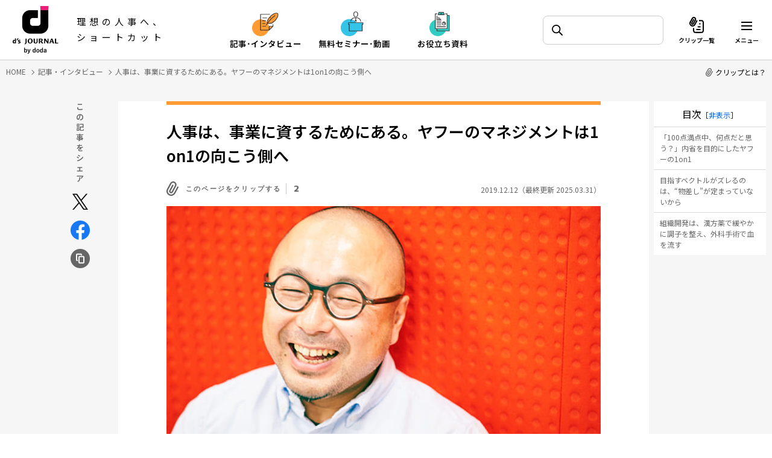

--- FILE ---
content_type: text/html; charset=UTF-8
request_url: https://www.dodadsj.com/content/191212_yahoo-komukai/
body_size: 73842
content:
<!DOCTYPE html>
<html lang="ja">
<head>
<meta charset="utf-8">
<meta name="viewport" content="width=device-width, initial-scale=1">
<meta http-equiv="X-UA-Compatible" content="IE=edge">


		<!-- All in One SEO 4.7.2 - aioseo.com -->
		<title>人事は、事業に資するためにある。ヤフーのマネジメントは1on1の向こう側へ - d's JOURNAL（dsj）- 理想の人事へ、ショートカット</title>
		<meta name="description" content="【100点満点の人事制度はない。失敗を恐れないヤフーの新たな組織開発とは？】1on1は必ずしも完璧な人事制度ではない。だからこそ時として血を流すことも必要だと語る、ヤフーの小向氏にお話を伺いました。" />
		<meta name="robots" content="max-image-preview:large" />
		<link rel="canonical" href="https://www.dodadsj.com/content/191212_yahoo-komukai/" />
		<meta name="generator" content="All in One SEO (AIOSEO) 4.7.2" />
		<meta property="og:locale" content="ja_JP" />
		<meta property="og:site_name" content="d&#039;s JOURNAL（dsj）- 理想の人事へ、ショートカット -" />
		<meta property="og:type" content="article" />
		<meta property="og:title" content="人事は、事業に資するためにある。ヤフーのマネジメントは1on1の向こう側へ" />
		<meta property="og:description" content="【100点満点の人事制度はない。失敗を恐れないヤフーの新たな組織開発とは？】1on1は必ずしも完璧な人事制度ではない。だからこそ時として血を流すことも必要だと語る、ヤフーの小向氏にお話を伺いました。" />
		<meta property="og:url" content="https://www.dodadsj.com/content/191212_yahoo-komukai/" />
		<meta property="og:image" content="https://www.dodadsj.com/wp-content/uploads/2019/12/yahoo_1334_top.jpg" />
		<meta property="og:image:secure_url" content="https://www.dodadsj.com/wp-content/uploads/2019/12/yahoo_1334_top.jpg" />
		<meta property="article:published_time" content="2019-12-11T17:00:45+00:00" />
		<meta property="article:modified_time" content="2025-03-31T04:19:09+00:00" />
		<meta name="twitter:card" content="summary_large_image" />
		<meta name="twitter:title" content="人事は、事業に資するためにある。ヤフーのマネジメントは1on1の向こう側へ" />
		<meta name="twitter:description" content="【100点満点の人事制度はない。失敗を恐れないヤフーの新たな組織開発とは？】1on1は必ずしも完璧な人事制度ではない。だからこそ時として血を流すことも必要だと語る、ヤフーの小向氏にお話を伺いました。" />
		<meta name="twitter:image" content="https://www.dodadsj.com/wp-content/uploads/2019/12/yahoo_1334_top.jpg" />
		<script type="application/ld+json" class="aioseo-schema">
			{"@context":"https:\/\/schema.org","@graph":[{"@type":"BlogPosting","@id":"https:\/\/www.dodadsj.com\/content\/191212_yahoo-komukai\/#blogposting","name":"\u4eba\u4e8b\u306f\u3001\u4e8b\u696d\u306b\u8cc7\u3059\u308b\u305f\u3081\u306b\u3042\u308b\u3002\u30e4\u30d5\u30fc\u306e\u30de\u30cd\u30b8\u30e1\u30f3\u30c8\u306f1on1\u306e\u5411\u3053\u3046\u5074\u3078 - d's JOURNAL\uff08dsj\uff09- \u7406\u60f3\u306e\u4eba\u4e8b\u3078\u3001\u30b7\u30e7\u30fc\u30c8\u30ab\u30c3\u30c8","headline":"\u4eba\u4e8b\u306f\u3001\u4e8b\u696d\u306b\u8cc7\u3059\u308b\u305f\u3081\u306b\u3042\u308b\u3002\u30e4\u30d5\u30fc\u306e\u30de\u30cd\u30b8\u30e1\u30f3\u30c8\u306f1on1\u306e\u5411\u3053\u3046\u5074\u3078","author":{"@id":"https:\/\/www.dodadsj.com\/content\/author\/drom-admin\/#author"},"publisher":{"@id":"https:\/\/www.dodadsj.com\/#organization"},"datePublished":"2019-12-12T02:00:45+09:00","dateModified":"2025-03-31T13:19:09+09:00","inLanguage":"ja","mainEntityOfPage":{"@id":"https:\/\/www.dodadsj.com\/content\/191212_yahoo-komukai\/#webpage"},"isPartOf":{"@id":"https:\/\/www.dodadsj.com\/content\/191212_yahoo-komukai\/#webpage"},"articleSection":"\u4f01\u696d\u30a4\u30f3\u30bf\u30d3\u30e5\u30fc, \u52b4\u52d9\u7ba1\u7406, \u5236\u5ea6\u8a2d\u8a08\u30fb\u5c0e\u5165, \u7d44\u7e54\u30de\u30cd\u30b8\u30e1\u30f3\u30c8, \u4eba\u4e8b\u6226\u7565, \u80b2\u6210\uff65\u8a55\u4fa1\uff65\u5b9a\u7740\uff65\u30de\u30cd\u30b8\u30e1\u30f3\u30c8, \u30aa\u30f3\u30dc\u30fc\u30c7\u30a3\u30f3\u30b0"},{"@type":"BreadcrumbList","@id":"https:\/\/www.dodadsj.com\/content\/191212_yahoo-komukai\/#breadcrumblist","itemListElement":[{"@type":"ListItem","@id":"https:\/\/www.dodadsj.com\/#listItem","position":1,"name":"\u5bb6","item":"https:\/\/www.dodadsj.com\/","nextItem":"https:\/\/www.dodadsj.com\/content\/191212_yahoo-komukai\/#listItem"},{"@type":"ListItem","@id":"https:\/\/www.dodadsj.com\/content\/191212_yahoo-komukai\/#listItem","position":2,"name":"\u4eba\u4e8b\u306f\u3001\u4e8b\u696d\u306b\u8cc7\u3059\u308b\u305f\u3081\u306b\u3042\u308b\u3002\u30e4\u30d5\u30fc\u306e\u30de\u30cd\u30b8\u30e1\u30f3\u30c8\u306f1on1\u306e\u5411\u3053\u3046\u5074\u3078","previousItem":"https:\/\/www.dodadsj.com\/#listItem"}]},{"@type":"Organization","@id":"https:\/\/www.dodadsj.com\/#organization","name":"d's JOURNAL\uff08dsj\uff09- \u7406\u60f3\u306e\u4eba\u4e8b\u3078\u3001\u30b7\u30e7\u30fc\u30c8\u30ab\u30c3\u30c8","url":"https:\/\/www.dodadsj.com\/"},{"@type":"Person","@id":"https:\/\/www.dodadsj.com\/content\/author\/drom-admin\/#author","url":"https:\/\/www.dodadsj.com\/content\/author\/drom-admin\/","name":"drom-admin"},{"@type":"WebPage","@id":"https:\/\/www.dodadsj.com\/content\/191212_yahoo-komukai\/#webpage","url":"https:\/\/www.dodadsj.com\/content\/191212_yahoo-komukai\/","name":"\u4eba\u4e8b\u306f\u3001\u4e8b\u696d\u306b\u8cc7\u3059\u308b\u305f\u3081\u306b\u3042\u308b\u3002\u30e4\u30d5\u30fc\u306e\u30de\u30cd\u30b8\u30e1\u30f3\u30c8\u306f1on1\u306e\u5411\u3053\u3046\u5074\u3078 - d's JOURNAL\uff08dsj\uff09- \u7406\u60f3\u306e\u4eba\u4e8b\u3078\u3001\u30b7\u30e7\u30fc\u30c8\u30ab\u30c3\u30c8","description":"\u3010100\u70b9\u6e80\u70b9\u306e\u4eba\u4e8b\u5236\u5ea6\u306f\u306a\u3044\u3002\u5931\u6557\u3092\u6050\u308c\u306a\u3044\u30e4\u30d5\u30fc\u306e\u65b0\u305f\u306a\u7d44\u7e54\u958b\u767a\u3068\u306f\uff1f\u30111on1\u306f\u5fc5\u305a\u3057\u3082\u5b8c\u74a7\u306a\u4eba\u4e8b\u5236\u5ea6\u3067\u306f\u306a\u3044\u3002\u3060\u304b\u3089\u3053\u305d\u6642\u3068\u3057\u3066\u8840\u3092\u6d41\u3059\u3053\u3068\u3082\u5fc5\u8981\u3060\u3068\u8a9e\u308b\u3001\u30e4\u30d5\u30fc\u306e\u5c0f\u5411\u6c0f\u306b\u304a\u8a71\u3092\u4f3a\u3044\u307e\u3057\u305f\u3002","inLanguage":"ja","isPartOf":{"@id":"https:\/\/www.dodadsj.com\/#website"},"breadcrumb":{"@id":"https:\/\/www.dodadsj.com\/content\/191212_yahoo-komukai\/#breadcrumblist"},"author":{"@id":"https:\/\/www.dodadsj.com\/content\/author\/drom-admin\/#author"},"creator":{"@id":"https:\/\/www.dodadsj.com\/content\/author\/drom-admin\/#author"},"datePublished":"2019-12-12T02:00:45+09:00","dateModified":"2025-03-31T13:19:09+09:00"},{"@type":"WebSite","@id":"https:\/\/www.dodadsj.com\/#website","url":"https:\/\/www.dodadsj.com\/","name":"d's JOURNAL\uff08dsj\uff09- \u7406\u60f3\u306e\u4eba\u4e8b\u3078\u3001\u30b7\u30e7\u30fc\u30c8\u30ab\u30c3\u30c8","inLanguage":"ja","publisher":{"@id":"https:\/\/www.dodadsj.com\/#organization"}}]}
		</script>
		<!-- All in One SEO -->

<link rel="alternate" type="application/rss+xml" title="d&#039;s JOURNAL（dsj）- 理想の人事へ、ショートカット &raquo; 人事は、事業に資するためにある。ヤフーのマネジメントは1on1の向こう側へ のコメントのフィード" href="https://www.dodadsj.com/content/191212_yahoo-komukai/feed/" />
<script type="text/javascript">
/* <![CDATA[ */
window._wpemojiSettings = {"baseUrl":"https:\/\/s.w.org\/images\/core\/emoji\/15.0.3\/72x72\/","ext":".png","svgUrl":"https:\/\/s.w.org\/images\/core\/emoji\/15.0.3\/svg\/","svgExt":".svg","source":{"concatemoji":"https:\/\/www.dodadsj.com\/cwp\/wp-includes\/js\/wp-emoji-release.min.js?ver=6.5.5"}};
/*! This file is auto-generated */
!function(i,n){var o,s,e;function c(e){try{var t={supportTests:e,timestamp:(new Date).valueOf()};sessionStorage.setItem(o,JSON.stringify(t))}catch(e){}}function p(e,t,n){e.clearRect(0,0,e.canvas.width,e.canvas.height),e.fillText(t,0,0);var t=new Uint32Array(e.getImageData(0,0,e.canvas.width,e.canvas.height).data),r=(e.clearRect(0,0,e.canvas.width,e.canvas.height),e.fillText(n,0,0),new Uint32Array(e.getImageData(0,0,e.canvas.width,e.canvas.height).data));return t.every(function(e,t){return e===r[t]})}function u(e,t,n){switch(t){case"flag":return n(e,"\ud83c\udff3\ufe0f\u200d\u26a7\ufe0f","\ud83c\udff3\ufe0f\u200b\u26a7\ufe0f")?!1:!n(e,"\ud83c\uddfa\ud83c\uddf3","\ud83c\uddfa\u200b\ud83c\uddf3")&&!n(e,"\ud83c\udff4\udb40\udc67\udb40\udc62\udb40\udc65\udb40\udc6e\udb40\udc67\udb40\udc7f","\ud83c\udff4\u200b\udb40\udc67\u200b\udb40\udc62\u200b\udb40\udc65\u200b\udb40\udc6e\u200b\udb40\udc67\u200b\udb40\udc7f");case"emoji":return!n(e,"\ud83d\udc26\u200d\u2b1b","\ud83d\udc26\u200b\u2b1b")}return!1}function f(e,t,n){var r="undefined"!=typeof WorkerGlobalScope&&self instanceof WorkerGlobalScope?new OffscreenCanvas(300,150):i.createElement("canvas"),a=r.getContext("2d",{willReadFrequently:!0}),o=(a.textBaseline="top",a.font="600 32px Arial",{});return e.forEach(function(e){o[e]=t(a,e,n)}),o}function t(e){var t=i.createElement("script");t.src=e,t.defer=!0,i.head.appendChild(t)}"undefined"!=typeof Promise&&(o="wpEmojiSettingsSupports",s=["flag","emoji"],n.supports={everything:!0,everythingExceptFlag:!0},e=new Promise(function(e){i.addEventListener("DOMContentLoaded",e,{once:!0})}),new Promise(function(t){var n=function(){try{var e=JSON.parse(sessionStorage.getItem(o));if("object"==typeof e&&"number"==typeof e.timestamp&&(new Date).valueOf()<e.timestamp+604800&&"object"==typeof e.supportTests)return e.supportTests}catch(e){}return null}();if(!n){if("undefined"!=typeof Worker&&"undefined"!=typeof OffscreenCanvas&&"undefined"!=typeof URL&&URL.createObjectURL&&"undefined"!=typeof Blob)try{var e="postMessage("+f.toString()+"("+[JSON.stringify(s),u.toString(),p.toString()].join(",")+"));",r=new Blob([e],{type:"text/javascript"}),a=new Worker(URL.createObjectURL(r),{name:"wpTestEmojiSupports"});return void(a.onmessage=function(e){c(n=e.data),a.terminate(),t(n)})}catch(e){}c(n=f(s,u,p))}t(n)}).then(function(e){for(var t in e)n.supports[t]=e[t],n.supports.everything=n.supports.everything&&n.supports[t],"flag"!==t&&(n.supports.everythingExceptFlag=n.supports.everythingExceptFlag&&n.supports[t]);n.supports.everythingExceptFlag=n.supports.everythingExceptFlag&&!n.supports.flag,n.DOMReady=!1,n.readyCallback=function(){n.DOMReady=!0}}).then(function(){return e}).then(function(){var e;n.supports.everything||(n.readyCallback(),(e=n.source||{}).concatemoji?t(e.concatemoji):e.wpemoji&&e.twemoji&&(t(e.twemoji),t(e.wpemoji)))}))}((window,document),window._wpemojiSettings);
/* ]]> */
</script>
<style id='wp-emoji-styles-inline-css' type='text/css'>

	img.wp-smiley, img.emoji {
		display: inline !important;
		border: none !important;
		box-shadow: none !important;
		height: 1em !important;
		width: 1em !important;
		margin: 0 0.07em !important;
		vertical-align: -0.1em !important;
		background: none !important;
		padding: 0 !important;
	}
</style>
<style id='classic-theme-styles-inline-css' type='text/css'>
/*! This file is auto-generated */
.wp-block-button__link{color:#fff;background-color:#32373c;border-radius:9999px;box-shadow:none;text-decoration:none;padding:calc(.667em + 2px) calc(1.333em + 2px);font-size:1.125em}.wp-block-file__button{background:#32373c;color:#fff;text-decoration:none}
</style>
<style id='global-styles-inline-css' type='text/css'>
body{--wp--preset--color--black: #000000;--wp--preset--color--cyan-bluish-gray: #abb8c3;--wp--preset--color--white: #ffffff;--wp--preset--color--pale-pink: #f78da7;--wp--preset--color--vivid-red: #cf2e2e;--wp--preset--color--luminous-vivid-orange: #ff6900;--wp--preset--color--luminous-vivid-amber: #fcb900;--wp--preset--color--light-green-cyan: #7bdcb5;--wp--preset--color--vivid-green-cyan: #00d084;--wp--preset--color--pale-cyan-blue: #8ed1fc;--wp--preset--color--vivid-cyan-blue: #0693e3;--wp--preset--color--vivid-purple: #9b51e0;--wp--preset--gradient--vivid-cyan-blue-to-vivid-purple: linear-gradient(135deg,rgba(6,147,227,1) 0%,rgb(155,81,224) 100%);--wp--preset--gradient--light-green-cyan-to-vivid-green-cyan: linear-gradient(135deg,rgb(122,220,180) 0%,rgb(0,208,130) 100%);--wp--preset--gradient--luminous-vivid-amber-to-luminous-vivid-orange: linear-gradient(135deg,rgba(252,185,0,1) 0%,rgba(255,105,0,1) 100%);--wp--preset--gradient--luminous-vivid-orange-to-vivid-red: linear-gradient(135deg,rgba(255,105,0,1) 0%,rgb(207,46,46) 100%);--wp--preset--gradient--very-light-gray-to-cyan-bluish-gray: linear-gradient(135deg,rgb(238,238,238) 0%,rgb(169,184,195) 100%);--wp--preset--gradient--cool-to-warm-spectrum: linear-gradient(135deg,rgb(74,234,220) 0%,rgb(151,120,209) 20%,rgb(207,42,186) 40%,rgb(238,44,130) 60%,rgb(251,105,98) 80%,rgb(254,248,76) 100%);--wp--preset--gradient--blush-light-purple: linear-gradient(135deg,rgb(255,206,236) 0%,rgb(152,150,240) 100%);--wp--preset--gradient--blush-bordeaux: linear-gradient(135deg,rgb(254,205,165) 0%,rgb(254,45,45) 50%,rgb(107,0,62) 100%);--wp--preset--gradient--luminous-dusk: linear-gradient(135deg,rgb(255,203,112) 0%,rgb(199,81,192) 50%,rgb(65,88,208) 100%);--wp--preset--gradient--pale-ocean: linear-gradient(135deg,rgb(255,245,203) 0%,rgb(182,227,212) 50%,rgb(51,167,181) 100%);--wp--preset--gradient--electric-grass: linear-gradient(135deg,rgb(202,248,128) 0%,rgb(113,206,126) 100%);--wp--preset--gradient--midnight: linear-gradient(135deg,rgb(2,3,129) 0%,rgb(40,116,252) 100%);--wp--preset--font-size--small: 13px;--wp--preset--font-size--medium: 20px;--wp--preset--font-size--large: 36px;--wp--preset--font-size--x-large: 42px;--wp--preset--spacing--20: 0.44rem;--wp--preset--spacing--30: 0.67rem;--wp--preset--spacing--40: 1rem;--wp--preset--spacing--50: 1.5rem;--wp--preset--spacing--60: 2.25rem;--wp--preset--spacing--70: 3.38rem;--wp--preset--spacing--80: 5.06rem;--wp--preset--shadow--natural: 6px 6px 9px rgba(0, 0, 0, 0.2);--wp--preset--shadow--deep: 12px 12px 50px rgba(0, 0, 0, 0.4);--wp--preset--shadow--sharp: 6px 6px 0px rgba(0, 0, 0, 0.2);--wp--preset--shadow--outlined: 6px 6px 0px -3px rgba(255, 255, 255, 1), 6px 6px rgba(0, 0, 0, 1);--wp--preset--shadow--crisp: 6px 6px 0px rgba(0, 0, 0, 1);}:where(.is-layout-flex){gap: 0.5em;}:where(.is-layout-grid){gap: 0.5em;}body .is-layout-flex{display: flex;}body .is-layout-flex{flex-wrap: wrap;align-items: center;}body .is-layout-flex > *{margin: 0;}body .is-layout-grid{display: grid;}body .is-layout-grid > *{margin: 0;}:where(.wp-block-columns.is-layout-flex){gap: 2em;}:where(.wp-block-columns.is-layout-grid){gap: 2em;}:where(.wp-block-post-template.is-layout-flex){gap: 1.25em;}:where(.wp-block-post-template.is-layout-grid){gap: 1.25em;}.has-black-color{color: var(--wp--preset--color--black) !important;}.has-cyan-bluish-gray-color{color: var(--wp--preset--color--cyan-bluish-gray) !important;}.has-white-color{color: var(--wp--preset--color--white) !important;}.has-pale-pink-color{color: var(--wp--preset--color--pale-pink) !important;}.has-vivid-red-color{color: var(--wp--preset--color--vivid-red) !important;}.has-luminous-vivid-orange-color{color: var(--wp--preset--color--luminous-vivid-orange) !important;}.has-luminous-vivid-amber-color{color: var(--wp--preset--color--luminous-vivid-amber) !important;}.has-light-green-cyan-color{color: var(--wp--preset--color--light-green-cyan) !important;}.has-vivid-green-cyan-color{color: var(--wp--preset--color--vivid-green-cyan) !important;}.has-pale-cyan-blue-color{color: var(--wp--preset--color--pale-cyan-blue) !important;}.has-vivid-cyan-blue-color{color: var(--wp--preset--color--vivid-cyan-blue) !important;}.has-vivid-purple-color{color: var(--wp--preset--color--vivid-purple) !important;}.has-black-background-color{background-color: var(--wp--preset--color--black) !important;}.has-cyan-bluish-gray-background-color{background-color: var(--wp--preset--color--cyan-bluish-gray) !important;}.has-white-background-color{background-color: var(--wp--preset--color--white) !important;}.has-pale-pink-background-color{background-color: var(--wp--preset--color--pale-pink) !important;}.has-vivid-red-background-color{background-color: var(--wp--preset--color--vivid-red) !important;}.has-luminous-vivid-orange-background-color{background-color: var(--wp--preset--color--luminous-vivid-orange) !important;}.has-luminous-vivid-amber-background-color{background-color: var(--wp--preset--color--luminous-vivid-amber) !important;}.has-light-green-cyan-background-color{background-color: var(--wp--preset--color--light-green-cyan) !important;}.has-vivid-green-cyan-background-color{background-color: var(--wp--preset--color--vivid-green-cyan) !important;}.has-pale-cyan-blue-background-color{background-color: var(--wp--preset--color--pale-cyan-blue) !important;}.has-vivid-cyan-blue-background-color{background-color: var(--wp--preset--color--vivid-cyan-blue) !important;}.has-vivid-purple-background-color{background-color: var(--wp--preset--color--vivid-purple) !important;}.has-black-border-color{border-color: var(--wp--preset--color--black) !important;}.has-cyan-bluish-gray-border-color{border-color: var(--wp--preset--color--cyan-bluish-gray) !important;}.has-white-border-color{border-color: var(--wp--preset--color--white) !important;}.has-pale-pink-border-color{border-color: var(--wp--preset--color--pale-pink) !important;}.has-vivid-red-border-color{border-color: var(--wp--preset--color--vivid-red) !important;}.has-luminous-vivid-orange-border-color{border-color: var(--wp--preset--color--luminous-vivid-orange) !important;}.has-luminous-vivid-amber-border-color{border-color: var(--wp--preset--color--luminous-vivid-amber) !important;}.has-light-green-cyan-border-color{border-color: var(--wp--preset--color--light-green-cyan) !important;}.has-vivid-green-cyan-border-color{border-color: var(--wp--preset--color--vivid-green-cyan) !important;}.has-pale-cyan-blue-border-color{border-color: var(--wp--preset--color--pale-cyan-blue) !important;}.has-vivid-cyan-blue-border-color{border-color: var(--wp--preset--color--vivid-cyan-blue) !important;}.has-vivid-purple-border-color{border-color: var(--wp--preset--color--vivid-purple) !important;}.has-vivid-cyan-blue-to-vivid-purple-gradient-background{background: var(--wp--preset--gradient--vivid-cyan-blue-to-vivid-purple) !important;}.has-light-green-cyan-to-vivid-green-cyan-gradient-background{background: var(--wp--preset--gradient--light-green-cyan-to-vivid-green-cyan) !important;}.has-luminous-vivid-amber-to-luminous-vivid-orange-gradient-background{background: var(--wp--preset--gradient--luminous-vivid-amber-to-luminous-vivid-orange) !important;}.has-luminous-vivid-orange-to-vivid-red-gradient-background{background: var(--wp--preset--gradient--luminous-vivid-orange-to-vivid-red) !important;}.has-very-light-gray-to-cyan-bluish-gray-gradient-background{background: var(--wp--preset--gradient--very-light-gray-to-cyan-bluish-gray) !important;}.has-cool-to-warm-spectrum-gradient-background{background: var(--wp--preset--gradient--cool-to-warm-spectrum) !important;}.has-blush-light-purple-gradient-background{background: var(--wp--preset--gradient--blush-light-purple) !important;}.has-blush-bordeaux-gradient-background{background: var(--wp--preset--gradient--blush-bordeaux) !important;}.has-luminous-dusk-gradient-background{background: var(--wp--preset--gradient--luminous-dusk) !important;}.has-pale-ocean-gradient-background{background: var(--wp--preset--gradient--pale-ocean) !important;}.has-electric-grass-gradient-background{background: var(--wp--preset--gradient--electric-grass) !important;}.has-midnight-gradient-background{background: var(--wp--preset--gradient--midnight) !important;}.has-small-font-size{font-size: var(--wp--preset--font-size--small) !important;}.has-medium-font-size{font-size: var(--wp--preset--font-size--medium) !important;}.has-large-font-size{font-size: var(--wp--preset--font-size--large) !important;}.has-x-large-font-size{font-size: var(--wp--preset--font-size--x-large) !important;}
.wp-block-navigation a:where(:not(.wp-element-button)){color: inherit;}
:where(.wp-block-post-template.is-layout-flex){gap: 1.25em;}:where(.wp-block-post-template.is-layout-grid){gap: 1.25em;}
:where(.wp-block-columns.is-layout-flex){gap: 2em;}:where(.wp-block-columns.is-layout-grid){gap: 2em;}
.wp-block-pullquote{font-size: 1.5em;line-height: 1.6;}
</style>
<script type="text/javascript" src="https://www.dodadsj.com/_assets/js/lib/jquery.min.js" id="jquery-js"></script>
<script type="text/javascript" id="get_clips-js-before">
/* <![CDATA[ */
const get_clips_object = {"ajax_url":"https:\/\/www.dodadsj.com\/cwp\/wp-admin\/admin-ajax.php","ajax_nonce":"01d239cf64"}
/* ]]> */
</script>
<script type="text/javascript" src="https://www.dodadsj.com/cwp/wp-content/themes/original/common/js/ajax-get-clips.js?ver=1.0" id="get_clips-js"></script>
<script type="text/javascript" id="get_clippoints-js-before">
/* <![CDATA[ */
const get_clippoints_object = {"ajax_url":"https:\/\/www.dodadsj.com\/cwp\/wp-admin\/admin-ajax.php","ajax_nonce":"1c7338f75c"}
/* ]]> */
</script>
<script type="text/javascript" src="https://www.dodadsj.com/cwp/wp-content/themes/original/common/js/ajax-get-clippoints.js?ver=1.0" id="get_clippoints-js"></script>
<script type="text/javascript" id="get_parts-js-before">
/* <![CDATA[ */
const get_parts_object = {"ajax_url":"https:\/\/www.dodadsj.com\/cwp\/wp-admin\/admin-ajax.php","ajax_nonce":"99e72837c8"}
/* ]]> */
</script>
<script type="text/javascript" src="https://www.dodadsj.com/cwp/wp-content/themes/original/common/js/ajax-get-parts.js?ver=1.0" id="get_parts-js"></script>
<link rel="https://api.w.org/" href="https://www.dodadsj.com/wp-json/" /><link rel="alternate" type="application/json" href="https://www.dodadsj.com/wp-json/wp/v2/posts/14691" /><link rel="EditURI" type="application/rsd+xml" title="RSD" href="https://www.dodadsj.com/cwp/xmlrpc.php?rsd" />
<link rel="alternate" type="application/json+oembed" href="https://www.dodadsj.com/wp-json/oembed/1.0/embed?url=https%3A%2F%2Fwww.dodadsj.com%2Fcontent%2F191212_yahoo-komukai%2F" />
<link rel="apple-touch-icon" sizes="180x180" href="https://www.dodadsj.com/icon_180.png">
<link rel="icon" type="image/png" href="/icon_114.png" sizes="114x114">
<link rel="icon" type="image/png" href="/icon_144.png" sizes="144x144">
<link rel="icon" type="image/png" href="/icon_180.png" sizes="180x180">
<link rel="icon" type="image/x-icon" href="/favicon.ico">
<link rel="preconnect" href="https://fonts.googleapis.com">
<link rel="preconnect" href="https://fonts.gstatic.com" crossorigin>
<link href="https://fonts.googleapis.com/css2?family=Hind:wght@700&family=Noto+Sans+JP:wght@400;600&display=swap" rel="stylesheet">
<link rel="stylesheet" href="/_assets/css/lib/slick.css">
<link rel="stylesheet" href="/_assets/css/common.css?251114">
<link rel="stylesheet" href="/_assets/css/content-detail.css?251114">
<script src="/_assets/js/lib/lazysizes.min.js"></script>
<script src="/_assets/js/lib/slick.min.js"></script>
<script src="/_assets/js/common.js?251114"></script>
<script src="/_assets/js/content-detail.js?251114"></script>

<!-- Google Tag Manager -->
<script>(function(w,d,s,l,i){w[l]=w[l]||[];w[l].push({'gtm.start':
new Date().getTime(),event:'gtm.js'});var f=d.getElementsByTagName(s)[0],
j=d.createElement(s),dl=l!='dataLayer'?'&l='+l:'';j.async=true;j.src=
'https://www.googletagmanager.com/gtm.js?id='+i+dl;f.parentNode.insertBefore(j,f);
})(window,document,'script','dataLayer','GTM-P9RG8SB');</script>
<!-- End Google Tag Manager -->
<!-- AdobeTarget -->
<script>
  !function(e,a,n,t){
    if (a) return;
    var i=e.head;if(i){
    var o=e.createElement("style");
    o.id="alloy-prehiding",o.innerText=n,i.appendChild(o),
    setTimeout(function(){o.parentNode&&o.parentNode.removeChild(o)},t)}}
    (document, document.location.href.indexOf("adobe_authoring_enabled") !== -1, "body { opacity: 0 !important }", 3000);
</script>
<script src="https://assets.adobedtm.com/ef84c6c4d26e/3eb9670f9cdb/launch-74bbc21de2a2.min.js" async></script>

<!-- AdobeTarget END-->
<!-- Begin Mieruca Embed Code -->
<script type="text/javascript" id="mierucajs">
window.__fid = window.__fid || [];__fid.push([703320760]);
(function() {
function mieruca(){if(typeof window.__fjsld != "undefined") return; window.__fjsld = 1; var fjs = document.createElement('script'); fjs.type = 'text/javascript'; fjs.async = true; fjs.id = "fjssync"; var timestamp = new Date;fjs.src = ('https:' == document.location.protocol ? 'https' : 'http') + '://hm.mieru-ca.com/service/js/mieruca-hm.js?v='+ timestamp.getTime(); var x = document.getElementsByTagName('script')[0]; x.parentNode.insertBefore(fjs, x); };
setTimeout(mieruca, 500); document.readyState != "complete" ? (window.attachEvent ? window.attachEvent("onload", mieruca) : window.addEventListener("load", mieruca, false)) : mieruca();
})();
</script>
<!-- End Mieruca Embed Code -->

<script type="application/ld+json">
{
  "@context": "http://schema.org/",
  "@type": "WebSite",
  "url": "https://www.dodadsj.com",
  "potentialAction": {
    "@type": "SearchAction",
    "target": "https://www.dodadsj.com/contents/?s={query}",
    "query-input": "required name=query"
  }
}
</script>
<script type="application/ld+json">
{
    "@context": "http://schema.org/",
    "@type": "BreadcrumbList",
    "itemListElement": [
        {
            "@type": "ListItem",
            "position": 1,
            "item": {
                "@id": "https://www.dodadsj.com",
                "name": "HOME"
            }
        },
        {
            "@type": "ListItem",
            "position": 2,
            "item": {
                "@id": "https://www.dodadsj.com/content/",
                "name": "記事・インタビュー"
            }
        },
        {
            "@type": "ListItem",
            "position": 3,
            "item": {
                "@id": "https://www.dodadsj.com/content/191212_yahoo-komukai/",
                "name": "人事は、事業に資するためにある。ヤフーのマネジメントは1on1の向こう側へ"
            }
        }
    ]
}
</script>
<script type="application/ld+json">
{
  "@context": "http://schema.org/",
  "@type": "BlogPosting",
  "mainEntityOfPage":{
    "@type":"WebPage",
    "@id":"https://www.dodadsj.com/content/191212_yahoo-komukai/"
  },
  "headline": "人事は、事業に資するためにある。ヤフーのマネジメントは1on1の向こう側へ",
  "image": "https://www.dodadsj.com/wp-content/uploads/2019/12/yahoo_1334_top.jpg",
  "datePublished": "2019-12-12T02:00:45+09:00",
  "dateModified": "2025-03-31T13:19:09+09:00",
  "description": "【100点満点の人事制度はない。失敗を恐れないヤフーの新たな組織開発とは？】1on1は必ずしも完璧な人事制度ではない。だからこそ時として血を流すことも必要だと語る、ヤフーの小向氏にお話を伺いました。",
  "author": {
    "@type": "Person",
    "name": "PERSOL CAREER CO."
  },
  "publisher": {
    "@type": "Organization",
    "name": "PERSOL CAREER CO.",
    "logo": {
      "@type": "ImageObject",
      "url": "https://www.dodadsj.com/assets/img/common/persol_logo.png",
      "width": 60,
      "height": 60
    }
  }
}
</script>
</head>
<body id="content-detail">
<!-- Google Tag Manager (noscript) -->
<noscript><iframe src="https://www.googletagmanager.com/ns.html?id=GTM-P9RG8SB"
height="0" width="0" style="display:none;visibility:hidden"></iframe></noscript>
<!-- End Google Tag Manager (noscript) -->

<header class="header">
  <div class="header__inner">
    <div class="header__inner__left">
      <a href="/" class="header__link">
        <span class="header__logo">
          <img src="/_assets/images/common/logo.png" alt="d's JOURNAL by PERSOL CAREER">
        </span>
        <span class="header__catch">理想の人事へ、<br>ショートカット</span>
      </a>
    </div>

        <div class="header__inner__middle pc">
      <ul class="header__nav">
        <li class="header__nav__item header__nav__item--content">
          <a href="/content/" class="header__nav__link header__nav__link--content" id="gn-content-all">
            <img src="/_assets/images/content/icn_ttl.png" class="header__nav__icn header__nav__icn01" alt="記事･インタビュー">
            <p class="header__nav__ttl">記事･インタビュー</p>
          </a>
          
        </li>
        <li class="header__nav__item">
          <a href="/seminar/" class="header__nav__link" id="gn-seminar-all">
            <img src="/_assets/images/seminar/icn_ttl.png" class="header__nav__icn header__nav__icn02" alt="無料セミナー･動画">
            <p class="header__nav__ttl">無料セミナー･動画</p>
          </a>
        </li>
        <li class="header__nav__item">
          <a href="/document/" class="header__nav__link" id="gn-document-all">
            <img src="/_assets/images/document/icn_ttl.png" class="header__nav__icn header__nav__icn03" alt="お役立ち資料">
            <p class="header__nav__ttl">お役立ち資料</p>
          </a>
        </li>
      </ul>
    </div><!-- /.header__inner__middle -->
    
    <div class="header__inner__right">
      <div class="search-box header__search-box tb pc">
        <form action="/contents/">
          <input type="text" class="search-box__input header__search-box__input" name="s" value placeholder="" id="gn-freeword">
        </form>
      </div>
      <div class="header__clip tb pc">
        <a href="/clip/" id="gn-clip">
          <img src="/_assets/images/common/header_clip_icn.svg" class="header__clip__img" alt="クリップ一覧">
          <p class="header__clip__ttl">クリップ一覧</p>
        </a>
      </div>
      <div class="header__seek sp">
        <div class="header__seek-btn">
          <img src="/_assets/images/common/icn_search.svg" class="header__seek__img" alt="探す">
          <p class="header__seek__ttl">探す</p>
        </div>
        <div class="header__seek__panel">
          <div class="header__seek__panel-inner">
            <p class="header__seek__panel__txt">キーワードから探す</p>
            <form action="/contents/">
              <input type="text" class="search-box__input header__search-box__input" name="s" value placeholder="記事/セミナー/資料を検索" id="gn-freeword-sp">
            </form>
            <p class="header__seek__panel__txt">課題から探す</p>
            <ul class="header__seek__panel__list">
              <li><a href="/contents/definition/" id="gn-problem-definition">採用計画･要件定義･採用手法</a></li>
              <li><a href="/contents/interview/" id="gn-problem-interview">面接･選考</a></li>
              <li><a href="/contents/manage/" id="gn-problem-manage">育成･評価･定着･マネジメント</a></li>
              <li><a href="/contents/strategy-theory/" id="gn-problem-strategy-theory">経営戦略･組織論</a></li>
              <li><a href="/contents/skillup/" id="gn-problem-skillup">スキルアップ･資格取得･業務効率</a></li>
            </ul>
            <p class="close header__seek__panel__close"><span>閉じる</span></p>
          </div>
        </div>
      </div><!-- /.header__seek -->
      <div class="header__menu">
        <div class="header__menu-btn">
          <span></span>
          <span></span>
          <span></span>
          <p class="header__menu-btn__txt">メニュー</p>
        </div>
      </div><!-- /.header__menu -->
    </div><!-- /.header__inner__right -->
    

  </div><!-- /.header__inner -->
</header><!-- /.header -->


<div class="header__inner__middle sp tb">
  <ul class="header__nav">
    <li class="header__nav__item header__nav__item--content">
      <a href="/content/" class="header__nav__link header__nav__link--content" id="gn-content-all-sp">
        <img src="/_assets/images/content/icn_ttl.png" class="header__nav__icn header__nav__icn01" alt="記事･インタビュー">
        <p class="header__nav__ttl">記事･インタビュー</p>
      </a>
    </li>
    <li class="header__nav__item">
      <a href="/seminar/" class="header__nav__link" id="gn-seminar-all-sp">
        <img src="/_assets/images/seminar/icn_ttl.png" class="header__nav__icn header__nav__icn02" alt="無料セミナー･動画">
        <p class="header__nav__ttl">無料セミナー･動画</p>
      </a>
    </li>
    <li class="header__nav__item">
      <a href="/document/" class="header__nav__link" id="gn-document-all-sp">
        <img src="/_assets/images/document/icn_ttl.png" class="header__nav__icn header__nav__icn03" alt="お役立ち資料">
        <p class="header__nav__ttl">お役立ち資料</p>
      </a>
    </li>
  </ul>
</div>
  <div class="breadcrumb">
    <ul class="breadcrumb__list">
      <li class="breadcrumb__item">
        <a href="/"><span class="breadcrumb__txt">HOME</span></a>
      </li>
      <li class="breadcrumb__item">
        <a href="/content/"><span class="breadcrumb__txt">記事・インタビュー</span></a>
      </li>
      <li class="breadcrumb__item">
        <span class="breadcrumb__txt">人事は、事業に資するためにある。ヤフーのマネジメントは1on1の向こう側へ</span>
      </li>
    </ul>
  </div><!-- /.breadcrumb -->

  <div class="detail">
    <div class="inner">
      <div class="detail__inner">
        <div class="share__side">
                    <div class="share__side__inner">
            <span class="share__side__ttl">この記事をシェア</span>
            <ul class="share__btn__wrap">
  <li class="share__btn">
    <a id="sns1-twitter" onclick="window.open(this.href, 'TWwindow', 'width=650, height=450, menubar=no, toolbar=no, scrollbars=yes'); return false;" href="http://twitter.com/share?url=https%3A%2F%2Fwww.dodadsj.com%2Fcontent%2F191212_yahoo-komukai%2F&amp;text=人事は、事業に資するためにある。ヤフーのマネジメントは1on1の向こう側へ" target="_blank" data-tooltip="Xでシェア">
      <img src="/_assets/images/content/detail/icn_twitter.png" alt="このページをXでシェア">
    </a>
  </li>
  <li class="share__btn">
    <a id="sns1-facebook" onclick="window.open(this.href, 'FBwindow', 'width=650, height=450, menubar=no, toolbar=no, scrollbars=yes'); return false;" href="http://www.facebook.com/share.php?u=https%3A%2F%2Fwww.dodadsj.com%2Fcontent%2F191212_yahoo-komukai%2F" target="_blank" data-tooltip="Facebookでシェア">
      <img src="/_assets/images/content/detail/icn_facebook.png" alt="このページをFacebookでシェア">
    </a>
  </li>
  <li class="share__btn">
    <button id="sns1-copyurl" class="copy-url" data-url="https://www.dodadsj.com/content/191212_yahoo-komukai/" data-tooltip="ページのURLをコピー">
      <img src="/_assets/images/content/detail/icn_share.png" alt="このページのURLをコピー">
    </button>
    <div class="success-msg">クリップボードに<br>コピーしました</div>
  </li>
</ul>
          </div>
                  </div><!-- /.share__side -->
  
        <main class="main">
          <h1>人事は、事業に資するためにある。ヤフーのマネジメントは1on1の向こう側へ</h1>
          <div class="main__heading">
            <div class="main__heading__left">
                            <div class="clip">
  <div class="clip__btn" data-tooltip="クリップする">
    <button class="simplefavorite-button" data-postid="14691">
      <span class="clip__btn__txt"><span>このページをクリップする</span></span>
      <span class="simplefavorite-button-count">2</span>
    </button>
  </div>
</div>
                          </div>
            <div class="main__heading__right">
              <time datetime="2019-12-12" class="main__heading__date">2019.12.12（最終更新 2025.03.31）</time>

               
                          </div>
          </div>
                    <div class="share main__share">
            <span class="share__ttl">この記事をシェア</span>
            <ul class="share__btn__wrap">
  <li class="share__btn">
    <a id="sns1-sp-twitter" onclick="window.open(this.href, 'TWwindow', 'width=650, height=450, menubar=no, toolbar=no, scrollbars=yes'); return false;" href="http://twitter.com/share?url=https%3A%2F%2Fwww.dodadsj.com%2Fcontent%2F191212_yahoo-komukai%2F&amp;text=人事は、事業に資するためにある。ヤフーのマネジメントは1on1の向こう側へ" target="_blank" data-tooltip="Xでシェア">
      <img src="/_assets/images/content/detail/icn_twitter.png" alt="このページをXでシェア">
    </a>
  </li>
  <li class="share__btn">
    <a id="sns1-sp-facebook" onclick="window.open(this.href, 'FBwindow', 'width=650, height=450, menubar=no, toolbar=no, scrollbars=yes'); return false;" href="http://www.facebook.com/share.php?u=https%3A%2F%2Fwww.dodadsj.com%2Fcontent%2F191212_yahoo-komukai%2F" target="_blank" data-tooltip="Facebookでシェア">
      <img src="/_assets/images/content/detail/icn_facebook.png" alt="このページをFacebookでシェア">
    </a>
  </li>
  <li class="share__btn">
    <button id="sns1-sp-copyurl" class="copy-url" data-url="https://www.dodadsj.com/content/191212_yahoo-komukai/" data-tooltip="ページのURLをコピー">
      <img src="/_assets/images/content/detail/icn_share.png" alt="このページのURLをコピー">
    </button>
    <div class="success-msg">クリップボードに<br>コピーしました</div>
  </li>
</ul>
          </div>
                    
                              <div class="main__img">
            <img src="/wp-content/uploads/2019/12/yahoo_1334_top.jpg" alt="">
          </div>
          
                              <div class="profile__wrap">
                                    <div class="profile">
                                          <div class="profile__img"><img src="/wp-content/uploads/2019/12/komukai_1151.jpg" alt=""></div>
                              <div class="profile__body">
                                    <a href="https://about.yahoo.co.jp/" class="profile__company" rel="noopener noreferrer" target="_blank">ヤフー株式会社</a>
                                    <div class="profile__txt"><p>コーポレートグループピープルデベロップメント統括本部<br />
カンパニーPD本部 PD企画部ER企画 リーダー<br />
小向 洋誌</p>
</div>
                                    <span class="txt-link modal-open" data-target="modal-1">プロフィール</span>
                                  </div>
                
                                <!-- モーダル本体 -->
                <div class="modal-container" id="modal-1">
                  <div class="modal-body">
                    <div class="modal-close">×</div>
                    <!-- モーダル内のコンテンツ -->
                    <div class="modal-content">
                                                                  <div class="profile__img"><img src="/wp-content/uploads/2019/12/komukai_1151.jpg" alt=""></div>
                                            <div class="profile__body">
                                                <a href="https://about.yahoo.co.jp/" class="profile__company" rel="noopener noreferrer" target="_blank">ヤフー株式会社</a>
                                                <div class="profile__txt"><p>コーポレートグループピープルデベロップメント統括本部<br />
カンパニーPD本部 PD企画部ER企画 リーダー<br />
小向 洋誌</p>
</div>
                                                <div class="profile__desc"><p>地元仙台にて起業と廃業を経験後、2005年ヤフー株式会社 に入社。ヤフーショッピングの企画・営業業務を経て2012年より人材開発・組織開発に携わり、「1on1 ミーティング」を中心としたマネジメント手法を全社に展開する。また、副業として企業の組織活性活動の支援を行っている。</p>
</div>
                                              </div>
                    </div>
                  </div>
                </div>
                                              </div>
                      </div><!-- /.profile__wrap -->
                    

                    
                    <div class="contents">
            <span class="contents__ttl">目次<span class="contents__ttl__inline">［<span class="contents__ttl__inline__link">表示</span>］</span></span>
            <ol>
                                                                                                  <li><a href="#link2">「100点満点中、何点だと思う？」内省を目的にしたヤフーの1on1</a></li>
                                                                      <li><a href="#link3">目指すベクトルがズレるのは、“物差し”が定まっていないから</a></li>
                                                                      <li><a href="#link4">組織開発は、漢方薬で緩やかに調子を整え、外科手術で血を流す</a></li>
                                                                                                </ol>
          </div>
          

          <div class="main__content">
              <p>LINE株式会社との経営統合が大きな話題となった、株式会社ヤフー。同社の人事施策「<a href="https://www.dodadsj.com/content/230929_1on1-mtg/" target="_blank">1on1</a>」は、上司が部下のために1週間に1回、30分間の対話をするというもの。2017年に書籍化（『<a href="https://store.shopping.yahoo.co.jp/hmv/7665567.html" rel="noopener" target="_blank">ヤフーの1on1―――部下を成長させるコミュニケーションの技法</a>』）され、成功事例として多くの注目を集めました。</p>
<p>そんなヤフーの1on1。よいことだけではなく、負の側面があったことを知っていますか。</p>
<p>ヤフーで組織開発に携わる小向洋誌さんは「ヤフーの“物差し”を渡せていなかった」と当時を振り返ります。そして「負の側面があったからこそ、人事施策の舵を切れた」とも。</p>
<p>今、ヤフーは人事施策を方向転換して、どこへ向かっているのでしょうか？そして、書籍でも語られなかった失敗とは？舵を切ったこのタイミングで「人事制度を変化させ続ける重要性」について小向さんにお話を伺いました。</p>
<h2 id="link2">「100点満点中、何点だと思う？」内省を目的にしたヤフーの1on1</h2><div class="talk">部下を成長させる人事施策として、御社が実施する1on1が話題になりましたね。改めて、1on1を始めることになった経緯を教えてください。</div>
<p><img fetchpriority="high" decoding="async" src="/wp-content/uploads/2019/12/yahoo_1188.jpg" alt="「100点満点中、何点だと思う？」内省を目的にしたヤフーの1on1" width="1050" height="600" class="alignnone size-full wp-image-14695" /></p>
<p><strong>小向氏：</strong>2012年に社長が代わったことをきっかけに、人事施策のコンセプトが「才能と情熱を解き放つ」になりました。しかし、当時のヤフーは「俺の背中を見て育て」という職人気質の上司が多く、部下が十分な教育を受ける機会がなかったんです。部下の才能と情熱が解き放たれやすい状況ではありませんでした。</p>
<p>まず、上司と部下のコミュニケーション量を増やさなければ。こうして、部下が経験から学ぶ力を引き出すことを目的として始まった人事施策のひとつが1on1でした。</p>
<div class="talk">週1回30分、上司と部下が一対一で対話をする。この取り組みを実行に移すのは、容易ではなかったと思います。</div>
<p><strong>小向氏：</strong>そうですね。上司が丸腰のまま1on1を実施しても、表面上のコミュニケーションにしかならないと思いました。なので、“アメとムチ”方式を取り入れまして。アメは上司に対するスキル提供、ムチは部下に対するサーベイ（調査）です。</p>
<p>具体的には、上司にはティーチング・コーチング・フィードバックの研修を受けてもらい、部下には「上司の1on1はどうだったか」のアンケートを取ることにしました。</p>
<p><img decoding="async" src="/wp-content/uploads/2019/12/yahoo_1153.jpg" alt="上司の1on1はどうだったか" width="1050" height="600" class="alignnone size-full wp-image-14696" /></p>
<div class="talk">部下に「上司の1on1に対してのフィードバック」という機会を持たせる、と。確かに、建前ではない、本質的なコミュニケーションが実現しそうです。1on1がより充実した時間になるよう、現場の方が意識されていたことはありますか？</div>
<p><strong>小向氏：</strong><strong>1on1の運用で一番意識していたのは、経験学習によって部下に内省してもらうこと。</strong>部下が目標達成をしてもしなくても、上司は「100点満点中、何点だと思う？」「どうすれば100点になると思う？」とコーチングの手法で問い掛けます。1on1では、仕事の結果よりも、「次にどうつなげていくか」を重要視していました。</p>
<p>その結果、上司と部下の対話も、部下から上司に対してのサーベイも、建設的にフィードバックする文化が根付きましたね。部下に対して、上司が「今期、この部分が良いと思ったけど、この部分は残念だった」と言う。そして、部下も上司に対して、「●●さん、もっとこうしてもらえたらやりやすいです」と遠慮せずに伝える。人や組織が育つ土壌ができました。</p>
<p>ただ、1on1の施策は、成功したと同時に負の側面もありまして。その点も踏まえながら、人事施策の舵を大きく切ったんです。</p>
<h2 id="link3">目指すベクトルがズレるのは、“物差し”が定まっていないから</h2><div class="talk">世間では1on1の光の部分ばかりに焦点が当たっていたので、負の側面もあったとは意外です。どのような内容でしょうか？</div>
<p><strong>小向氏：</strong>会社が目指していきたい方向と、個人が目指していきたい方向が重ならないことが出てくるようになりました。</p>
<p>1on1での「これから何をしていきたいのか？」というコーチングによって、部下の才能と情熱が解き放たれます。その結果「私が本当にやりたいことに気づいた！」など、<strong>個人の情熱のベクトルが、ヤフーがこれから向かおうとしているベクトルとズレてしまうことがあったんです。</strong></p>
<p><img decoding="async" src="/wp-content/uploads/2019/12/yahoo_1204.jpg" alt="目指すベクトルがズレるのは、“物差し”が定まっていないから" width="1050" height="600" class="alignnone size-full wp-image-14697" /></p>
<div class="talk">なぜ、1on1によってベクトルのズレが生じたのでしょうか？</div>
<p><strong>小向氏：</strong>それは、「コーチングの要素が強く入り過ぎた1on1を行っていたから」です。コーチングの手法で問い掛けることによって、部下が主体的に考え、自分で物事を発見できるようになるんですよね。この感覚は、上司にとって気持ち良いもの。その気持ち良さから、なんでもかんでも部下に問いかける上司が一部生まれました。</p>
<p>しかし本当は、相手の状況を観察した上で、コーチングやティーチングを使い分けてほしいのです。たとえば、新入社員に「今期、どんなことをやってみたいと思っているの？」と問い掛けても、答えられないですよね。だって、「会社の目指す方向」「自分に課せられたミッション」といった“物差し”が自分の中に存在しないわけですから。</p>
<div class="talk">確かに、困ってしまいますね。でも、部下への期待から、つい「何をやりたいの？」と問い掛けてしまう上司が多そうです。</div>
<p><strong>小向氏：</strong>もちろん、コーチングするのは効果的だと思いますよ。ただ、問い掛けをする前に、知っておくべき情報を教えなければなりません。上司から部下に、リクエストを送る必要があるんです。「会社としてはこんな目標を掲げていて、あなたにはこんなパフォーマンスを求めている」といったように。</p>
<p>これは基本的なことですが、コーチングの楽しさにハマると、見落としがちになってしまうポイントです。</p>
<p><img decoding="async" src="/wp-content/uploads/2019/12/yahoo_1144.jpg" alt="コーチングの楽しさにハマると、見落としがちになってしまうポイント" width="1050" height="600" class="alignnone size-full wp-image-14698" /></p>
<div class="talk">まずは会社の一員として持つべき“物差し”を提示してあげるんですね。</div>
<p><strong>小向氏：</strong>はい。自分の中にヤフー社員としての判断基準さえあれば、対話の内容がミッションの範疇を超えることはありません。「ヤフーの一員としての自分」がやりたいことを考えられるようになります。“物差し”がないなかで「何をやりたいの？」と深掘りされると、「あ、今の仕事をやっている場合じゃない！」となってしまうんです。</p>
<p><strong>人事施策は、事業に資するためにあるもの。</strong>この経験によって「事業成長の後押しをする人事施策を行う」という意識を念頭に置かなければならない、と改めて気付かされました。</p>
<div class="talk">現在は、どの方向に人事施策の舵を切っているのでしょうか？</div>
<p><strong>小向氏：</strong>「耕された土壌の上で、一人一人がどうコミットするか」という<strong>実を収穫するフェーズ</strong>に入りました。</p>
<p>2012年から、たくさんの施策を打って失敗と成功を繰り返しながら、社員の才能と情熱を解き放てるように土壌を耕やしてきました。しかし、圧倒的な結果を出したい。日本をアップデートできるような革新的なサービスを提供したいんです。</p>
<p>今目指しているのは、“ついで”や“ラッキー”では登れない大きな山。その山を登り切るためには、社員が同じ方角を向いて、一致団結できるような社内の基盤を固める必要があります。そのために、一度外を向いたみんなの意識を、再び内側に向けようとしていますね。</p>
<div class="talk">意識を内側に向けるために、どのような施策を実施されているのでしょうか？</div>
<p><strong>小向氏：</strong>今は新しい施策を取り入れず、「ゴールを明確にする」という原点に戻っています。たとえば、月1回の全社朝礼で、事業戦略を明確に伝えるようにしていて。全社朝礼の目的は、社員全員が正しく戦略を理解すること。目指す場所を見失って社員が迷子にならないよう、「ヤフーの北極星はここにある」と示しています。</p>
<p>「GRPI（グリッピー）モデル」という言葉、聞いたことありますか？組織開発コンサルタントのリチャード・ベックハード氏が提唱する、健全な組織をつくるためのフレームワークです。</p>
<p><img decoding="async" src="/wp-content/uploads/2019/12/yahoo_image.jpg" alt="GRPI（グリッピー）モデル" width="1050" height="800" class="alignnone size-full wp-image-14699" /></p>
<div class="ano-txt">（ヤフー社 提供）</div>
<p>「目標」「役割」「手順」「関係性」という4つの要素で構成されていて、三角形の頂点に近付くほど重要視されています。組織づくりをするときは、上から順番に手を付けていく。関係性・手順・役割は、目標の上には成り立ちません。</p>
<p>「社内の雰囲気が悪い」「事業の進め方がわからない」「何をするべきかわかっていない社員がいる」といった課題を解決したいと思ったとき。まずは「ゴールが明確に設定されているか」を確認する必要があります。続いて目標を達成するための各々の役割、目標を達成するためのフローが明確になっているかを順にチェックし、最後にメンバー同士の人間関係や、どのようなコミュニケーションが交わされているかまで見ていく。今のヤフーが行っていることをこの「GRPIモデル」のフレームで見ると、Goalに力を入れていることになります。</p>
<h2 id="link4">組織開発は、漢方薬で緩やかに調子を整え、外科手術で血を流す</h2><div class="talk">「耕す」から「収穫」に舵を切る。この大きな方向転換をするのに躊躇はありましたか？</div>
<p><strong>小向氏：</strong>必然的な変化だったので、ありませんでしたね。会社の状況や抱える課題は、常に変化していきます。目指す先やフェーズが変わったら、人事制度も変わらなければなりません。</p>
<p>人事制度は、だいたい2～3年で見直すべきではないかと考えています。<strong>人事・採用担当者は、2〜3年後に登り切る山を見据え、「どんな人に育ってほしいのか」「今はどのフェーズにいて、どんな課題を解決すれば良いのか」といった戦略を立てるべきだと思いますね。</strong>事業の変化に合わせて、人事制度も変化させる。</p>
<p><img decoding="async" src="/wp-content/uploads/2019/12/yahoo_1208.jpg" alt="組織開発は、漢方薬で緩やかに調子を整え、外科手術で血を流す" width="1050" height="600" class="alignnone size-full wp-image-14700" /></p>
<div class="talk">一方で、「変化させて失敗したらどうしよう」と考える組織も多そうです。</div>
<p><strong>小向氏：</strong><strong>人事施策に100点はありません。</strong>うまくいったと思っていても、弊害が必ずどこかにある。</p>
<p>ヤフーの1on1も成功事例として焦点が当てられましたが、会社と個人のベクトルのズレという負の側面もありました。ただ、1on1を実施したからこそ、会社のフェーズが一段上がり、新たな課題を見つけられたのだと思います。失敗を恐れて行動を起こさないのは、現状を維持しているだけです。</p>
<div class="talk">「とりあえず一通りそろえておけば大丈夫なはず」と、人事制度を取り入れる会社もあるかと思います。そんな会社が、成長のために組織開発をしようと思ったら、何をするべきでしょうか？</div>
<p><strong>小向氏：</strong><strong>僕は、対話などで一人一人と向き合うことを「漢方薬」、人事制度で環境を強制的に変えることを「外科手術」だと表現していまして。この2つのバランスを取りながら、組織づくりをしていくべきだと思います。</strong></p>
<p>対話という漢方薬は、組織を円滑に回してくれる効果がある。不調の予防もしてくれるため、いざというときの治りも早い。その心地良さから、一度効果を実感すると、手放せなくなってしまう組織も多いでしょう。ただ、忘れてはいけないのが、漢方薬は特効薬ではないということ。あくまでも、緩やかに調子を整える、サポート役のクスリなんです。</p>
<p>会社の未来を考えるなら、評価や登用、異動などの外科手術をしなければならない。手術は痛みを伴いますが、現状を良い方向に変えたいなら選択するべき手段です。</p>
<p>外科手術の効果の高さは、漢方薬では発揮できません。組織開発をするなら、漢方薬の心地良さに甘えず、時として血を流すことも必要です。人事は、事業に資するためにあるのだから。</p>
<p><img decoding="async" src="/wp-content/uploads/2019/12/yahoo_1263.jpg" alt="バランスを取りながら、組織づくりをしていくべき" width="1050" height="600" class="alignnone size-full wp-image-14701" /></p>
<h3>【取材後記】</h3>
<p>フィードバック文化の構築、人や組織が育つ土壌づくり、部下の成長。そんな1on1の輝かしい功績の裏側には、負の側面もありました。人事施策を考える中で、「変化による失敗が怖い」と悩む方も多いと思います。そんな方にとって、「100点満点の人事制度はない」という小向さんの考えは、一歩踏み出す勇気になったはずです。</p>
<p>「この人事施策でいいのかな？」と迷ったときは、“事業に資する人事”という言葉を思い出してみてください。会社が成長するための、道しるべになってくれるのではないでしょうか。</p>
<p>（取材・文／柏木 まなみ、撮影／黒羽 政士、編集／田中 一成・檜垣 優香（プレスラボ）、齋藤 裕美子）</p>
          </div><!-- /.main__content -->

                    <div class="main__bottom">
            <div class="main__bottom__left">
              <div class="clip">
  <div class="clip__btn" data-tooltip="クリップする">
    <button class="simplefavorite-button" data-postid="14691">
      <span class="clip__btn__txt"><span>このページをクリップする</span></span>
      <span class="simplefavorite-button-count">2</span>
    </button>
  </div>
</div>
            </div>
            <div class="share">
              <span class="share__ttl">この記事をシェア</span>
              <ul class="share__btn__wrap">
  <li class="share__btn">
    <a id="sns2-twitter" onclick="window.open(this.href, 'TWwindow', 'width=650, height=450, menubar=no, toolbar=no, scrollbars=yes'); return false;" href="http://twitter.com/share?url=https%3A%2F%2Fwww.dodadsj.com%2Fcontent%2F191212_yahoo-komukai%2F&amp;text=人事は、事業に資するためにある。ヤフーのマネジメントは1on1の向こう側へ" target="_blank" data-tooltip="Xでシェア">
      <img src="/_assets/images/content/detail/icn_twitter.png" alt="このページをXでシェア">
    </a>
  </li>
  <li class="share__btn">
    <a id="sns2-facebook" onclick="window.open(this.href, 'FBwindow', 'width=650, height=450, menubar=no, toolbar=no, scrollbars=yes'); return false;" href="http://www.facebook.com/share.php?u=https%3A%2F%2Fwww.dodadsj.com%2Fcontent%2F191212_yahoo-komukai%2F" target="_blank" data-tooltip="Facebookでシェア">
      <img src="/_assets/images/content/detail/icn_facebook.png" alt="このページをFacebookでシェア">
    </a>
  </li>
  <li class="share__btn">
    <button id="sns2-copyurl" class="copy-url" data-url="https://www.dodadsj.com/content/191212_yahoo-komukai/" data-tooltip="ページのURLをコピー">
      <img src="/_assets/images/content/detail/icn_share.png" alt="このページのURLをコピー">
    </button>
    <div class="success-msg">クリップボードに<br>コピーしました</div>
  </li>
</ul>
            </div>
          </div>
          
                    
                              <ul class="tag">
                        <li class="tag__item"><a href="/tag/labor-management/" class="tag__link">#労務管理</a></li>
                        <li class="tag__item"><a href="/tag/institutional-design/" class="tag__link">#制度設計・導入</a></li>
                        <li class="tag__item"><a href="/tag/organizational-management/" class="tag__link">#組織マネジメント</a></li>
                        <li class="tag__item"><a href="/tag/personnel-strategy/" class="tag__link">#人事戦略</a></li>
                      </ul>
          
        </main><!--- /.main -->
    

        <aside class="side">
          <div class="side__inner">
                        <div class="side__contents">
              <span class="contents__ttl">目次<span class="contents__ttl__inline">［<span class="contents__ttl__inline__link">非表示</span>］</span></span>
              <ol>
                                                                                                                <li><a href="#link2">「100点満点中、何点だと思う？」内省を目的にしたヤフーの1on1</a></li>
                                                                                <li><a href="#link3">目指すベクトルがズレるのは、“物差し”が定まっていないから</a></li>
                                                                                <li><a href="#link4">組織開発は、漢方薬で緩やかに調子を整え、外科手術で血を流す</a></li>
                                                                                                              </ol>
            </div>
            
                        
                                  </div>
        </aside><!-- /.side -->

      </div><!-- /.detail__inner -->
    </div>
  </div><!-- /.detail -->
  
  <div class='yarpp yarpp-related yarpp-related-website yarpp-template-yarpp-template-original'>
<div class="related">
	<div class="inner">
		<div class="heading">
			<div class="heading__ttl02 heading__ttl02_border_orange">関連コンテンツを見る</div>
		</div>
		<div class="related__list">
			<div class="cards cards--col">
				<div class="cards__wrap">
										<div class="card content">
  <a href="/content/190207_hatakuri03/" class="card__link">
        <figure class="card__img-wrapper">
            <img src="/_assets/images/common/placeholder.gif" data-src="/wp-content/uploads/2019/02/hatakuri_all1-300x171.jpg" class="lazyload card__img" alt="">
          </figure>

    <div class="card__body">
      <div class="card__desc">
        <p class="card__desc__label"><span class="card__desc__label_icn card__desc__label_icn_content"></span>記事･インタビュー</p>
                <p class="card__desc__date">2019.02.07</p>
              </div>
      <p class="card__ttl">じゃない層の経営陣3人が考える「子育て中の女性が活躍する会社」【連載：第3回】</p>

      
          </div>
  </a>
  <div class="card__clip">
    <div class="clip">
      <div class="clip__btn" data-tooltip="クリップする">
        <button class="simplefavorite-button" data-postid="11384">
          <span class="simplefavorite-button-count">1</span>
        </button>
      </div>
    </div>
  </div>
</div>										<div class="card content">
  <a href="/content/200206_ikeda/" class="card__link">
        <figure class="card__img-wrapper">
            <img src="/_assets/images/common/placeholder.gif" data-src="/wp-content/uploads/2020/02/ikeda_PC_0004-300x171.png" class="lazyload card__img" alt="">
          </figure>

    <div class="card__body">
      <div class="card__desc">
        <p class="card__desc__label"><span class="card__desc__label_icn card__desc__label_icn_content"></span>記事･インタビュー</p>
                <p class="card__desc__date">2020.02.06</p>
              </div>
      <p class="card__ttl">イノベーションを育む組織。その実現のカギは、ボトムアップ型のフォロワーシッ...</p>

      
          </div>
  </a>
  <div class="card__clip">
    <div class="clip">
      <div class="clip__btn" data-tooltip="クリップする">
        <button class="simplefavorite-button" data-postid="15461">
          <span class="simplefavorite-button-count">2</span>
        </button>
      </div>
    </div>
  </div>
</div>										<div class="card content">
  <a href="/content/200306_aig/" class="card__link">
        <figure class="card__img-wrapper">
            <img src="/_assets/images/common/placeholder.gif" data-src="/wp-content/uploads/2020/03/200128_-PLB-0924-1-300x171.jpg" class="lazyload card__img" alt="">
          </figure>

    <div class="card__body">
      <div class="card__desc">
        <p class="card__desc__label"><span class="card__desc__label_icn card__desc__label_icn_content"></span>記事･インタビュー</p>
                <p class="card__desc__date">2020.03.06</p>
              </div>
      <p class="card__ttl">転居を伴う転勤をなくし、“選ばれる人”を目指す―制度改革がキャリア意識を変える</p>

      
          </div>
  </a>
  <div class="card__clip">
    <div class="clip">
      <div class="clip__btn" data-tooltip="クリップする">
        <button class="simplefavorite-button" data-postid="16038">
          <span class="simplefavorite-button-count">1</span>
        </button>
      </div>
    </div>
  </div>
</div>										<div class="card content">
  <a href="/content/170727_dena_kobayashi02/" class="card__link">
        <figure class="card__img-wrapper">
            <img src="/_assets/images/common/placeholder.gif" data-src="/wp-content/uploads/2017/07/1920-1080_B-300x169.jpg" class="lazyload card__img" alt="">
          </figure>

    <div class="card__body">
      <div class="card__desc">
        <p class="card__desc__label"><span class="card__desc__label_icn card__desc__label_icn_content"></span>記事･インタビュー</p>
                <p class="card__desc__date">2017.07.27</p>
              </div>
      <p class="card__ttl">DeNA小林氏が実践する、社内の協力体制を高めるコミュニケーション・ルール作り</p>

      
          </div>
  </a>
  <div class="card__clip">
    <div class="clip">
      <div class="clip__btn" data-tooltip="クリップする">
        <button class="simplefavorite-button" data-postid="5985">
          <span class="simplefavorite-button-count">5</span>
        </button>
      </div>
    </div>
  </div>
</div>									</div>
			</div>
		</div>
	</div>
</div>
</div>

  
<div class="footer__share">
	<div class="inner">
		<div class="share">
			<span class="share__ttl">フォローする</span>
			<ul class="share__btn__wrap">
				<li id="ft-sns-twitter" class="share__btn">
					<a href="https://twitter.com/dodadsjHR" target="_blank" rel="noopener noreferrer" id="sb-twitter" data-tooltip="Xでシェア"><img src="/_assets/images/content/detail/icn_twitter.png" alt="公式Xページ"></a>
				</li>
				<li id="ft-sns-facebook" class="share__btn">
					<a href="https://www.facebook.com/dodadsjHR" target="_blank" rel="noopener noreferrer" id="sb-fb" data-tooltip="Facebookでシェア"><img src="/_assets/images/content/detail/icn_facebook.png" alt="公式Facebookページ"></a>
				</li>
			</ul>
		</div>
	</div>
</div><!-- /.footer__share -->

<footer class="footer">
	<div class="inner">
		<div class="footer__top">
			<div class="footer__top__lead">
				<a href="/" class="footer__logo">
					<img src="/_assets/images/common/footer_logo.png" alt="d's JOURNAL 理想の人事へ、ショートカット">
				</a>
				<p class="footer__top__lead__txt">d’s JOURNAL（ディーズジャーナル）は、<br>課題解決の先にある「こうありたい」という目指したい姿に気付くことができ、<br>人事という複雑で難しいテーマだからこそ情報提供だけではなく、<br>すぐに実践して成果に繋げられる“ショートカット”ができるメディアを目指しています。</p>
			</div><!-- /.footer__top__lead -->

			<div class="footer__menu">
								<div class="footer__menu__left">
					<div class="footer__menu__left__item">
						<p class="footer__menu__left__item__ttl">カテゴリから探す</p>
						<div class="footer__nav">
							<ul class="footer__nav__list">
								<li>
									<a href="/technique/" id="ft-category-technique">採用･人事戦略</a>
								</li>
								<li>
									<a href="/manage/" id="ft-category-manage">育成･マネジメント</a>
								</li>
								<li>
									<a href="/organizational/" id="ft-category-organizational">組織文化･働き方</a>
								</li>
								<li>
									<a href="/personnel/" id="ft-category-personnel">人事労務･法務</a>
								</li>
								<li>
									<a href="/philosophy/" id="ft-category-philosophy">経営戦略･理念</a>
								</li>
							</ul>
							<ul class="footer__nav__list">
								<li>
									<a href="/interview/" id="ft-category-interview">企業インタビュー</a>
								</li>
								<li>
									<a href="/report/" id="ft-category-report">セミナーレポート</a>
								</li>
								<!-- <li>
									<a href="/success/" id="ft-category-success">成功事例</a>
								</li> -->
							</ul>
						</div>
					</div>
					<div class="footer__menu__left__item">
						<p class="footer__menu__left__item__ttl">課題から探す</p>
						<div class="footer__nav">
							<ul class="footer__nav__list">
								<li>
									<a href="/contents/definition/" id="ft-problem-definition">採用計画･要件定義･採用手法</a>
								</li>
								<li>
									<a href="/contents/interview/" id="ft-problem-interview">面接･選考</a>
								</li>
								<li>
									<a href="/contents/manage/" id="ft-problem-manage">育成･評価･定着･マネジメント</a>
								</li>
								<li>
									<a href="/contents/strategy-theory/" id="ft-problem-strategy-theory">経営戦略･組織論</a>
								</li>
								<li>
									<a href="/contents/skillup/" id="ft-problem-skillup">スキルアップ･資格取得･業務効率</a>
								</li>
							</ul>
						</div>
					</div>
				</div><!-- /.footer__menu__left -->
				<div class="footer__menu__right">
					<div class="footer__nav">
						<ul class="footer__nav__list">
							<li>
								<a href="/content/" id="ft-content-all">記事･インタビュー</a>
							</li>
							<li>
								<a href="/seminar/" id="ft-seminar-all">無料セミナー･動画</a>
							</li>
							<li>
								<a href="/document/" id="ft-document-all">お役立ち資料</a>
							</li>
							<li>
								<a href="/feature/" id="ft-feature-all">特集･連載</a>
							</li>
							<li>
								<a href="/tag/" id="ft-tag">注目のキーワード</a>
							</li>
						</ul>
						<ul class="footer__nav__list">
							<li>
								<a href="/clip/" id="ft-clip">クリップ一覧</a>
								<div class="clipModal">
									<a href="#" id="ft-howto-clip" class="clipModal__btn clipModal-open">
										<span class="clipModal__txt">クリップとは？</span>
									</a>
								</div>
							</li>
							<li>
								<a href="/service/" id="ft-service">パーソルキャリアサービス</a>
							</li>
							<li>
								<a href="/about/" id="ft-about">私たちについて</a>
							</li>
							<li>
								<a href="/contact/" id="ft-contact">お問い合わせ</a>
							</li>
						</ul>
					</div>
				</div><!-- /.footer__menu__right -->
				<div class="pagetop" id="pagetop">
					<a href="#"></a>
				</div>
							</div><!-- /.footer__menu -->
		</div><!-- /.footer__top -->
		<div class="footer__bottom">
			<a href="https://www.persol-career.co.jp/" class="footer__bottom__logo" target="_blank">
				<img src="/_assets/images/common/footer_bottom_logo.png" alt="パーソルキャリア">
			</a>
			<ul class="footer__bottom__nav">
				<li>
					<a href="https://www.persol-career.co.jp/privacy/" target="_blank">個人情報保護方針</a>
				</li>
				<li>
					<a href="https://www.persol-career.co.jp/security/" target="_blank">情報セキュリティ基本方針</a>
				</li>
				<li>
					<a href="https://www.saiyo-doda.jp/" target="_blank">doda採用支援サービスのご案内</a>
				</li>
				<li>
					<a href="https://www.persol-career.co.jp/" target="_blank">運営会社について</a>
				</li>
				<li>
					<a href="/sitemap/">サイトマップ</a>
				</li>
			</ul>
			<p class="footer__copy">©PERSOL CAREER CO., LTD.</p>
		</div><!-- /.footer__bottom -->
	</div>
</footer><!-- /.footer -->
 
<div id="fb-root"></div>
<script>
  (function(d, s, id) {
    var js, fjs = d.getElementsByTagName(s)[0];
    if (d.getElementById(id)) return;
    js = d.createElement(s); js.id = id;
    js.src = 'https://connect.facebook.net/ja_JP/sdk.js#xfbml=1&version=v3.2&appId=1509411092568454&autoLogAppEvents=1';
    fjs.parentNode.insertBefore(js, fjs);
  }(document, 'script', 'facebook-jssdk'));
</script>
</body>
</html>


--- FILE ---
content_type: text/html; charset=UTF-8
request_url: https://www.dodadsj.com/cwp/wp-admin/admin-ajax.php
body_size: 12875
content:
<div class="gloNav">
  <div class="gloNav__inner">
                    <div class="gloNav__item">
        <a href="/contents/skillup/?type=content" class="gloNav__item__head" id="gn-content-skillup">
          <p class="gloNav__item__ttl">スキルアップ･<br>資格取得･業務効率化</p>
                      <p class="gloNav__item__txt">人事担当者や採用担当者のスキルアップや資格取得から、忙しい日々を少しでも緩和できる業務効率化などについてノウハウをご紹介しています！</p>
                    <div class="gloNav__item__btn">
            <p class="btn-show">この課題の記事一覧</p>
          </div>
        </a>
                          <div class="gloNav__item__body">
            <p class="gloNav__item__body__ttl"><span class="">New!</span>新着記事</p>
            <ul class="gloNav__item__body__list">
                                              <li>
                  <a href="/content/250327_plex_2/">
                    <div class="gloNav__item__body__img">
                      <img src="/_assets/images/common/placeholder.gif" data-src="/wp-content/uploads/2025/03/a3e8f3a8733ef867408eee842b25d1c6.jpg" class="lazyload" alt="">
                    </div>
                    <p class="gloNav__item__body__txt">年間200名採用を成功させた“ぼっち人事”の仕事術をご紹介。秘訣は「...</p>
                  </a>
                </li>
                                              <li>
                  <a href="/content/20241115_career-design-sheet/">
                    <div class="gloNav__item__body__img">
                      <img src="/_assets/images/common/placeholder.gif" data-src="/wp-content/uploads/2024/11/20241114_career-design-sheet-top.jpg" class="lazyload" alt="">
                    </div>
                    <p class="gloNav__item__body__txt">キャリアデザインシートとは？企業にとってのメリットや作成依頼時...</p>
                  </a>
                </li>
                                              <li>
                  <a href="/content/20240731_attendance-record/">
                    <div class="gloNav__item__body__img">
                      <img src="/_assets/images/common/placeholder.gif" data-src="/wp-content/uploads/2024/07/20240621_attendance-record_top-300x164.jpg" class="lazyload" alt="">
                    </div>
                    <p class="gloNav__item__body__txt">出勤簿とは？必要項目や保存期間・作成方法を解説【無料テンプレー...</p>
                  </a>
                </li>
                                        </ul>
          </div>
      </div>
                  <div class="gloNav__item">
        <a href="/contents/definition/?type=content" class="gloNav__item__head" id="gn-content-definition">
          <p class="gloNav__item__ttl">採用計画･要件定義･<br>採用手法</p>
                      <p class="gloNav__item__txt">採用計画･要件定義をはじめ、様々な採用手法についてなど、採用担当者さまに役立つ記事や企業インタビューをご紹介しています！</p>
                    <div class="gloNav__item__btn">
            <p class="btn-show">この課題の記事一覧</p>
          </div>
        </a>
                          <div class="gloNav__item__body">
            <p class="gloNav__item__body__ttl"><span class="">New!</span>新着記事</p>
            <ul class="gloNav__item__body__list">
                                              <li>
                  <a href="/content/connect2026012002/">
                    <div class="gloNav__item__body__img">
                      <img src="/_assets/images/common/placeholder.gif" data-src="/wp-content/uploads/2026/01/icon2.jpg" class="lazyload" alt="">
                    </div>
                    <p class="gloNav__item__body__txt">45歳以上の中途入社、採用後8割の企業が「課題に感じなかった」と回...</p>
                  </a>
                </li>
                                              <li>
                  <a href="/content/persol-workswitch-consulting_ai_agents/">
                    <div class="gloNav__item__body__img">
                      <img src="/_assets/images/common/placeholder.gif" data-src="/wp-content/uploads/2025/12/f2088b54b602eff5b99b46309735e08a.jpg" class="lazyload" alt="">
                    </div>
                    <p class="gloNav__item__body__txt">「業務時間が5割削減」「属人化されたノウハウを若手が活用」これら...</p>
                  </a>
                </li>
                                              <li>
                  <a href="/content/202512connect02/">
                    <div class="gloNav__item__body__img">
                      <img src="/_assets/images/common/placeholder.gif" data-src="/wp-content/uploads/2025/12/1224bicon.jpg" class="lazyload" alt="">
                    </div>
                    <p class="gloNav__item__body__txt">20代の転職後年収は平均13％アップ、30代や40代は？ 【25年上期doda...</p>
                  </a>
                </li>
                                        </ul>
          </div>
      </div>
                  <div class="gloNav__item">
        <a href="/contents/strategy-theory/?type=content" class="gloNav__item__head" id="gn-content-strategy-theory">
          <p class="gloNav__item__ttl">経営戦略･組織論</p>
                      <p class="gloNav__item__txt">人事担当者や経営者が知っておきたい経営戦略や組織論などの記事や他社事例をご紹介しています！ぜひ貴社の組織マネジメントにお役立てください！</p>
                    <div class="gloNav__item__btn">
            <p class="btn-show">この課題の記事一覧</p>
          </div>
        </a>
                          <div class="gloNav__item__body">
            <p class="gloNav__item__body__ttl"><span class="">New!</span>新着記事</p>
            <ul class="gloNav__item__body__list">
                                              <li>
                  <a href="/content/260116_senior-career/">
                    <div class="gloNav__item__body__img">
                      <img src="/_assets/images/common/placeholder.gif" data-src="/wp-content/uploads/2026/01/senior-career_top.jpg" class="lazyload" alt="">
                    </div>
                    <p class="gloNav__item__body__txt">「働かないおじさん」のモチベーションを取り戻す！人事ができる3つ...</p>
                  </a>
                </li>
                                              <li>
                  <a href="/content/20251226_seminarreport-hrbp/">
                    <div class="gloNav__item__body__img">
                      <img src="/_assets/images/common/placeholder.gif" data-src="/wp-content/uploads/2025/12/ID1135_rev.2.jpg" class="lazyload" alt="">
                    </div>
                    <p class="gloNav__item__body__txt">HRBP導入の壁をどう乗り越える？ マネーフォワードの実践から学ぶ</p>
                  </a>
                </li>
                                              <li>
                  <a href="/content/251119_amptalk_sales_enablement/">
                    <div class="gloNav__item__body__img">
                      <img src="/_assets/images/common/placeholder.gif" data-src="/wp-content/uploads/2025/11/ID1086_rev.2.jpg" class="lazyload" alt="">
                    </div>
                    <p class="gloNav__item__body__txt">“成長実感”がなければ人は辞める。セールスイネーブルメントの考え...</p>
                  </a>
                </li>
                                        </ul>
          </div>
      </div>
                  <div class="gloNav__item">
        <a href="/contents/manage/?type=content" class="gloNav__item__head" id="gn-content-manage">
          <p class="gloNav__item__ttl">育成･評価･定着･<br>マネジメント</p>
                      <p class="gloNav__item__txt">人材の育成や評価から、定着、マネジメントまで採用後のオンボーディングについて役立つ記事や他社インタビューなどをご紹介しています！</p>
                    <div class="gloNav__item__btn">
            <p class="btn-show">この課題の記事一覧</p>
          </div>
        </a>
                          <div class="gloNav__item__body">
            <p class="gloNav__item__body__ttl"><span class="">New!</span>新着記事</p>
            <ul class="gloNav__item__body__list">
                                              <li>
                  <a href="/content/260122_three-psychological-changes/">
                    <div class="gloNav__item__body__img">
                      <img src="/_assets/images/common/placeholder.gif" data-src="/wp-content/uploads/2026/01/ID1183_ver.1.jpg" class="lazyload" alt="">
                    </div>
                    <p class="gloNav__item__body__txt">退職は突然ではない──。人が辞める時の“3つの心理変化”と対応策</p>
                  </a>
                </li>
                                              <li>
                  <a href="/content/260116_senior-career/">
                    <div class="gloNav__item__body__img">
                      <img src="/_assets/images/common/placeholder.gif" data-src="/wp-content/uploads/2026/01/senior-career_top.jpg" class="lazyload" alt="">
                    </div>
                    <p class="gloNav__item__body__txt">「働かないおじさん」のモチベーションを取り戻す！人事ができる3つ...</p>
                  </a>
                </li>
                                              <li>
                  <a href="/content/251205_staff-retention/">
                    <div class="gloNav__item__body__img">
                      <img src="/_assets/images/common/placeholder.gif" data-src="/wp-content/uploads/2025/12/honne_samune.jpg" class="lazyload" alt="">
                    </div>
                    <p class="gloNav__item__body__txt">「何のために、はたらいているんだろう…」と考えたことがある社会人...</p>
                  </a>
                </li>
                                        </ul>
          </div>
      </div>
                  <div class="gloNav__item">
        <a href="/contents/interview/?type=content" class="gloNav__item__head" id="gn-content-interview">
          <p class="gloNav__item__ttl">面接･選考</p>
                      <p class="gloNav__item__txt">採用面接や選考の際に役立つノウハウや、テクニック、他社事例などをご紹介しています！ぜひ貴社の応募者の面接や選考にお役立てください！</p>
                    <div class="gloNav__item__btn">
            <p class="btn-show">この課題の記事一覧</p>
          </div>
        </a>
                          <div class="gloNav__item__body">
            <p class="gloNav__item__body__ttl"><span class="">New!</span>新着記事</p>
            <ul class="gloNav__item__body__list">
                                              <li>
                  <a href="/content/rakus-ai-interview/">
                    <div class="gloNav__item__body__img">
                      <img src="/_assets/images/common/placeholder.gif" data-src="/wp-content/uploads/2026/01/155d1626ace73a40ff4be451dddbc122.jpg" class="lazyload" alt="">
                    </div>
                    <p class="gloNav__item__body__txt">AI面接は信用できるのか？簡素な応募書類でもポテンシャルを見逃さ...</p>
                  </a>
                </li>
                                              <li>
                  <a href="/content/230322_whatiwanttoknow/">
                    <div class="gloNav__item__body__img">
                      <img src="/_assets/images/common/placeholder.gif" data-src="/wp-content/uploads/2026/01/shiritai_samune.jpg" class="lazyload" alt="">
                    </div>
                    <p class="gloNav__item__body__txt">転職希望者が本当に知りたい3つのこと──給与・人間関係・社内の雰囲...</p>
                  </a>
                </li>
                                              <li>
                  <a href="/content/251212_counter-questions/">
                    <div class="gloNav__item__body__img">
                      <img src="/_assets/images/common/placeholder.gif" data-src="/wp-content/uploads/2025/12/gyaku.jpg" class="lazyload" alt="">
                    </div>
                    <p class="gloNav__item__body__txt">【回答例付き】もう“逆質問”は怖くない！転職希望者からの問いかけ...</p>
                  </a>
                </li>
                                        </ul>
          </div>
      </div>
        </div>
</div><!-- /.gloNav -->

--- FILE ---
content_type: text/css
request_url: https://www.dodadsj.com/_assets/css/content-detail.css?251114
body_size: 36152
content:
@charset "UTF-8";
body {
  background: #f6f6f6;
}

/* detail
---------------------------------------------------------------------------- */
.detail {
  padding: 0 0 40px;
}
@media screen and (min-width: 600px) {
  .detail {
    padding-bottom: 60px;
  }
}

.main {
  width: 100%;
  background: #fff;
  padding: 20px 10px;
  position: relative;
}
.main::before {
  position: absolute;
  content: "";
  width: calc(100% - 20px);
  height: 4px;
  left: 50%;
  -webkit-transform: translateX(-50%);
          transform: translateX(-50%);
  top: 0;
  background: #ff9b33;
}
.main__heading {
  display: -ms-flexbox;
  display: -webkit-box;
  display: flex;
  -ms-flex-pack: justify;
  -webkit-box-pack: justify;
          justify-content: space-between;
  -ms-flex-align: center;
  -webkit-box-align: center;
          align-items: center;
  margin: 20px 0 15px;
}
@media screen and (max-width: 599px) {
  .main__heading__left .clip__btn .simplefavorite-button .clip__btn__txt {
    display: none;
  }
}
.main__heading__right {
  display: -ms-flexbox;
  display: -webkit-box;
  display: flex;
  -ms-flex-pack: end;
  -webkit-box-pack: end;
          justify-content: flex-end;
  -ms-flex-align: center;
  -webkit-box-align: center;
          align-items: center;
  margin-top: 5px;
}
.main__heading__date {
  font-size: 1.2rem;
  line-height: 1.5;
  color: #666;
}
.main__heading__badge {
  color: #ed1e79;
  border: 1px solid #ed1e79;
  display: inline-block;
  padding: 0 0.35em;
  background: #fff;
  font-size: 1.2rem;
  line-height: 1.3333333333;
  font-weight: 600;
  margin: 0 0 0 8px;
}
.main__img {
  overflow: hidden;
  margin: 15px 0 10px;
}
.main__img img {
  width: 100%;
  height: 100%;
  -o-object-fit: cover;
     object-fit: cover;
}
.main__bottom {
  margin: 20px 0 0;
}
.main h1 {
  font-size: 2rem;
  line-height: 1.9;
  font-weight: 600;
}
.main__content h2 {
  font-size: 1.8rem;
  line-height: 1.6666666667;
  font-weight: 600;
  background: rgba(255, 155, 51, 0.1);
  margin: 30px 0 20px;
  padding: 15px 10px;
  border-bottom: 2px solid #ff9b33;
}
.main__content h2 a {
  display: inline;
}
.main__content h3 {
  font-size: 1.8rem;
  line-height: 2.2222222222;
  font-weight: 600;
  border-bottom: 2px solid #ff9b33;
  margin: 30px 0 20px;
  padding-bottom: 6px;
  color: #ff8200;
}
.main__content h3 a {
  display: inline;
  color: #ff8200;
}
.main__content h4 {
  color: #ff8200;
  font-size: 1.8rem;
  line-height: 2.2222222222;
  font-weight: 600;
  margin: 30px 0 20px;
  padding: 0;
}
.main__content h5 {
  margin: 30px 0 20px;
  padding: 0 0 0 20px;
  font-size: 1.6rem;
  font-weight: bold;
  line-height: 1.5;
  border-left: solid 5px #ff9b33;
}
.main__content ul {
  margin: 0 0 20px;
}
.main__content p {
  font-size: 1.4rem;
  line-height: 2;
  margin: 0 0 20px;
}
.main__content p a {
  color: #0065E7;
  display: inline;
}
.main__content p a:hover {
  text-decoration: underline;
}
.main__content p em {
  font-style: italic;
}
.main__content p.bottom-line {
  border-bottom: 1px solid #000;
}
.main__content strong {
  font-weight: bold;
}
.main__content strong.red {
  color: #ed1e79;
}
.main__content span.gray {
  color: #9b9b9b;
}
.main__content .ano-txt {
  margin-top: -20px;
  margin-bottom: 10px;
  font-size: 1.2rem;
}
.main__content .ano-pic {
  margin: 15px 0;
  font-size: 1.2rem;
}
.main__content .talk {
  position: relative;
  font-weight: bold;
  margin-bottom: 30px;
}
.main__content .talk::before {
  content: "";
  display: inline-block;
  width: 1.8em;
  height: 1px;
  margin-right: 0.2em;
  vertical-align: middle;
  background-color: #000;
}
.main__content .quotation {
  position: relative;
  margin-bottom: 30px;
  border: solid 4px #f6f6f6;
}
.main__content .quotation p {
  margin-bottom: 0;
  padding: 10px 15px;
  position: relative;
  z-index: 2;
}
.main__content .quotation::before {
  content: "";
  position: absolute;
  top: 5px;
  left: 15px;
  display: block;
  width: 30px;
  height: 30px;
  background: url(/_assets/images/content/detail/quotation-bg1.png) no-repeat center center/100%;
}
.main__content .quotation::after {
  content: "";
  position: absolute;
  right: 15px;
  bottom: 5px;
  display: block;
  width: 30px;
  height: 30px;
  background: url(/_assets/images/content/detail/quotation-bg2.png) no-repeat center center/100%;
}
.main__content figure {
  width: 100%;
  text-align: center;
}
.main__content img {
  width: 100%;
  height: auto;
}
.main__content .special {
  padding: 10px 0 10px 15px;
  border-left: solid 5px #f6f6f6;
  margin: 0 0 30px;
}
.main__content .special p {
  margin-bottom: 0;
}
.main__content .special02 {
  position: relative;
  margin: 0 0 30px;
  background-color: #f6f6f6;
}
.main__content .special02 p {
  margin-bottom: 0;
  padding: 10px 15px;
}
.main__content .special02 ul {
  padding: 10px 15px;
}
.main__content .related-links4 {
  margin: 0 0 30px;
  background: #F6F6F6;
  padding: 10px;
}
@media screen and (min-width: 768px) {
  .main__content .related-links4 {
    padding: 16px;
  }
}
.main__content .related-links4 ul {
  margin: 0;
}
@media screen and (min-width: 768px) {
  .main__content .related-links4 ul {
    display: -ms-flexbox;
    display: -webkit-box;
    display: flex;
    -ms-flex-pack: center;
    -webkit-box-pack: center;
            justify-content: center;
  }
}
.main__content .related-links4 ul li:nth-child(n+2) {
  margin: 10px 0 0;
}
@media screen and (min-width: 768px) {
  .main__content .related-links4 ul li:nth-child(n+2) {
    margin: 16px 0 0;
  }
}
@media screen and (min-width: 768px) {
  .main__content .related-links4 ul li {
    width: 32%;
  }
  .main__content .related-links4 ul li:nth-child(n+2) {
    margin: 0 0 0 2%;
  }
}
.main__content .related-links4 ul li p {
  display: none;
}
.main__content .related-links4 ul li a {
  background: #fff;
  border: 1px solid #ccc;
  padding: 10px;
  height: 100%;
  position: relative;
  display: -ms-flexbox;
  display: -webkit-box;
  display: flex;
}
@media screen and (min-width: 768px) {
  .main__content .related-links4 ul li a {
    padding: 15px 15px 50px;
    display: block;
  }
}
.main__content .related-links4 ul li a .related-links-img {
  -ms-flex-negative: 0;
      flex-shrink: 0;
  margin: 0 14px 0 0;
  width: 116px;
  height: 64px;
}
@media screen and (min-width: 768px) {
  .main__content .related-links4 ul li a .related-links-img {
    width: 100%;
    height: auto;
    margin: 0 0 10px;
  }
}
@media screen and (max-width: 767px) {
  .main__content .related-links4 ul li a .related-links-img img {
    width: 100%;
    height: 100%;
    -o-object-fit: cover;
       object-fit: cover;
  }
}
.main__content .related-links4 ul li a .related-links-label {
  display: inline-block;
  font-size: 1.2rem;
  font-weight: 500;
  color: #666;
  position: relative;
}
@media screen and (min-width: 768px) {
  .main__content .related-links4 ul li a .related-links-label {
    font-size: 1.3rem;
  }
}
.main__content .related-links4 ul li a .related-links-label.--docs {
  padding-left: 13px;
}
@media screen and (min-width: 768px) {
  .main__content .related-links4 ul li a .related-links-label.--docs {
    padding-left: 16px;
  }
}
.main__content .related-links4 ul li a .related-links-label.--docs::before {
  position: absolute;
  content: "";
  top: 7px;
  left: 0;
  width: 8px;
  height: 8px;
  border-radius: 50%;
  background: #33CCC2;
}
@media screen and (min-width: 768px) {
  .main__content .related-links4 ul li a .related-links-label.--docs::before {
    width: 11px;
    height: 11px;
  }
}
.main__content .related-links4 ul li a .related-links-label.--article {
  padding-left: 13px;
}
@media screen and (min-width: 768px) {
  .main__content .related-links4 ul li a .related-links-label.--article {
    padding-left: 16px;
  }
}
.main__content .related-links4 ul li a .related-links-label.--article::before {
  position: absolute;
  content: "";
  top: 7px;
  left: 0;
  width: 8px;
  height: 8px;
  border-radius: 50%;
  background: #FF9B33;
}
@media screen and (min-width: 768px) {
  .main__content .related-links4 ul li a .related-links-label.--article::before {
    width: 11px;
    height: 11px;
  }
}
.main__content .related-links4 ul li a .related-links-ttl {
  display: block;
  font-weight: bold;
  font-size: 1.45rem;
  line-height: 1.4615384615;
  margin-bottom: 10px;
}
@media screen and (min-width: 768px) {
  .main__content .related-links4 ul li a .related-links-ttl {
    font-size: 1.8rem;
    line-height: 1.8;
  }
}
.main__content .related-links4 ul li a .related-links-btn > span {
  display: inline-block;
  font-size: 1rem;
  font-weight: bold;
  text-align: center;
  color: #fff;
  border-radius: 6px;
  background-color: #000;
  padding: 0.5em 1em;
  width: 100%;
  max-width: 160px;
}
@media screen and (min-width: 768px) {
  .main__content .related-links4 ul li a .related-links-btn > span {
    font-size: 1.5rem;
    max-width: 190px;
    padding: 0.4em 0.2em;
    position: absolute;
    bottom: 15px;
    left: 50%;
    -webkit-transform: translateX(-50%);
            transform: translateX(-50%);
  }
}
.main__content .related-links3 {
  margin: 0 0 30px;
  background: #F6F6F6;
  padding: 10px;
}
@media screen and (min-width: 768px) {
  .main__content .related-links3 {
    padding: 16px;
  }
}
.main__content .related-links3 ul {
  margin: 0;
}
.main__content .related-links3 ul li:nth-child(n+2) {
  margin-top: 10px;
}
@media screen and (min-width: 768px) {
  .main__content .related-links3 ul li:nth-child(n+2) {
    margin-top: 16px;
  }
}
.main__content .related-links3 ul li p {
  display: none;
}
.main__content .related-links3 ul li a {
  background: #fff;
  border: 1px solid #ccc;
  padding: 10px;
  display: -ms-flexbox;
  display: -webkit-box;
  display: flex;
}
@media screen and (min-width: 768px) {
  .main__content .related-links3 ul li a {
    padding: 20px;
  }
}
.main__content .related-links3 ul li a .related-links-img {
  -ms-flex-negative: 0;
      flex-shrink: 0;
  margin: 0 14px 0 0;
  width: 116px;
  height: 64px;
}
@media screen and (min-width: 768px) {
  .main__content .related-links3 ul li a .related-links-img {
    margin: 0 20px 0 0;
    width: 35%;
    max-width: 223px;
    height: auto;
  }
}
@media screen and (max-width: 767px) {
  .main__content .related-links3 ul li a .related-links-img img {
    width: 100%;
    height: 100%;
    -o-object-fit: cover;
       object-fit: cover;
  }
}
.main__content .related-links3 ul li a .related-links-label {
  display: inline-block;
  font-size: 1.2rem;
  font-weight: 500;
  color: #666;
  position: relative;
}
@media screen and (min-width: 768px) {
  .main__content .related-links3 ul li a .related-links-label {
    font-size: 1.3rem;
  }
}
.main__content .related-links3 ul li a .related-links-label.--docs {
  padding-left: 13px;
}
@media screen and (min-width: 768px) {
  .main__content .related-links3 ul li a .related-links-label.--docs {
    padding-left: 16px;
  }
}
.main__content .related-links3 ul li a .related-links-label.--docs::before {
  position: absolute;
  content: "";
  top: 7px;
  left: 0;
  width: 8px;
  height: 8px;
  border-radius: 50%;
  background: #33CCC2;
}
@media screen and (min-width: 768px) {
  .main__content .related-links3 ul li a .related-links-label.--docs::before {
    width: 11px;
    height: 11px;
  }
}
.main__content .related-links3 ul li a .related-links-label.--article {
  padding-left: 13px;
}
@media screen and (min-width: 768px) {
  .main__content .related-links3 ul li a .related-links-label.--article {
    padding-left: 16px;
  }
}
.main__content .related-links3 ul li a .related-links-label.--article::before {
  position: absolute;
  content: "";
  top: 7px;
  left: 0;
  width: 8px;
  height: 8px;
  border-radius: 50%;
  background: #FF9B33;
}
@media screen and (min-width: 768px) {
  .main__content .related-links3 ul li a .related-links-label.--article::before {
    width: 11px;
    height: 11px;
  }
}
.main__content .related-links3 ul li a .related-links-ttl {
  display: block;
  font-weight: bold;
  font-size: 1.45rem;
  line-height: 1.4615384615;
  margin-bottom: 10px;
}
@media screen and (min-width: 768px) {
  .main__content .related-links3 ul li a .related-links-ttl {
    font-size: 1.8rem;
    line-height: 1.8;
  }
}
.main__content .related-links3 ul li a .related-links-btn > span {
  display: inline-block;
  font-size: 1rem;
  font-weight: bold;
  text-align: center;
  color: #fff;
  border-radius: 6px;
  background-color: #000;
  padding: 0.5em 1em;
  width: 100%;
  max-width: 160px;
}
@media screen and (min-width: 768px) {
  .main__content .related-links3 ul li a .related-links-btn > span {
    font-size: 1.6rem;
    max-width: 224px;
  }
}
.main__content .related-links2 {
  margin: 0 0 30px;
}
.main__content .related-links2 a {
  color: #0065E7;
  display: block;
  border: #ccc 1px solid;
  padding: 20px;
}
.main__content .related-links2 a::after {
  content: "";
  display: block;
  clear: both;
}
.main__content .related-links2 a > span {
  display: block;
  margin-left: 38%;
}
.main__content .related-links2 a img {
  display: block;
  float: left;
  width: 34%;
  padding-bottom: 1em;
}
.main__content .related-links2 a .related-links-tit {
  font-weight: bold;
  font-size: 1.6rem;
  line-height: 1.8;
  margin-bottom: 0.7em;
}
.main__content .related-links2 a .related-links-txt {
  color: #000;
  font-size: 1.4rem;
  padding-bottom: 1.5em;
}
.main__content .related-links2 a .related-links-btn > span {
  display: inline-block;
  font-size: 1.2rem;
  font-weight: bold;
  text-align: center;
  color: #fff;
  border-radius: 6px;
  background-color: #000;
  padding: 0.5em 1em;
}
.main__content .related-links {
  margin-bottom: 30px;
  padding: 20px;
  border: solid 1px #ccc;
}
.main__content .related-links p {
  padding: 0;
  margin: 0;
}
.main__content .related-links a {
  position: relative;
  display: block;
  margin-bottom: 15px;
  padding-right: 150px;
  text-decoration: none;
}
.main__content .related-links a::after {
  content: "詳細はこちら";
  position: absolute;
  top: 0;
  right: 0;
  display: block;
  width: 130px;
  font-size: 1.2rem;
  font-weight: bold;
  line-height: 30px;
  -webkit-transition: all 0.3 linear;
  transition: all 0.3 linear;
  text-align: center;
  color: #fff;
  border-radius: 7px;
  background-color: #000;
}
.main__content .related-links-tit {
  margin-bottom: 10px;
  font-weight: bold;
}
.main__content .related-links-txt {
  color: #000;
  font-size: 1.4rem;
  padding-bottom: 1.5em;
}
.main__content .related-links-btn {
  display: block;
}
.main__content .related-links-btn > span {
  display: inline-block;
  font-size: 1.4rem;
  font-weight: bold;
  text-align: center;
  color: #fff;
  border-radius: 2em;
  background-color: #ec1e79;
  padding: 0.5em 2em;
}
.main__content .download-link {
  display: inline-block;
  color: #0065E7;
  margin: 10px 0;
  padding-right: 30px;
  position: relative;
}
@media screen and (min-width: 600px) {
  .main__content .download-link {
    font-size: 1.8rem;
    line-height: 1.3333333333;
  }
}
.main__content .download-link::after {
  position: absolute;
  content: "";
  width: 24px;
  height: 24px;
  right: 0;
  top: 50%;
  -webkit-transform: translateY(-50%);
          transform: translateY(-50%);
  background: url(/_assets/images/content/detail/icn_download_blue.svg);
}
.main__content .article__table {
  margin: 0 0 30px;
  overflow: auto;
}
.main__content table {
  width: 100%;
  margin: 0 0 30px;
  font-size: 1.3rem;
  border-spacing: 1px;
  border-collapse: separate;
}
.main__content table th {
  padding: 10px;
  font-weight: bold;
  text-align: left;
  vertical-align: top;
  white-space: nowrap;
  color: #fff;
  background-color: #808080;
  text-align: center;
}
.main__content table td {
  padding: 10px;
  text-align: left;
  vertical-align: top;
  background-color: #f6f6f6;
}
.main__content .balloon {
  position: relative;
  margin-bottom: 20px;
}
@media screen and (min-width: 600px) {
  .main__content .balloon {
    margin-bottom: 30px;
  }
}
.main__content .balloon::before, .main__content .balloon::after {
  clear: both;
  content: "";
  display: block;
}
.main__content .balloon figure {
  width: 70px;
  height: 70px;
}
.main__content .balloon figure img {
  width: 100%;
  height: 100%;
  margin: 0;
  border: 4px solid #E2E2E2;
  border-radius: 50%;
}
.main__content .balloon-left, .main__content .balloon-right {
  position: relative;
  padding: 16px;
  border-style: solid;
  border-radius: 10px;
  max-width: calc(100% - 90px);
  margin-bottom: 20px;
}
@media screen and (min-width: 600px) {
  .main__content .balloon-left, .main__content .balloon-right {
    margin-bottom: 30px;
  }
}
.main__content .balloon-left {
  float: left;
  border-width: 2px;
  border-color: #f5f5f5;
  background: #f5f5f5;
}
.main__content .balloon-left::before {
  position: absolute;
  content: "";
  border: 10px solid transparent;
  border-right: 10px solid #f5f5f5;
  top: 15px;
  left: -22px;
}
.main__content .balloon-left::after {
  position: absolute;
  content: "";
  border: 10px solid transparent;
  border-right: 10px solid #f5f5f5;
  top: 15px;
  left: -19px;
}
.main__content .balloon-right {
  float: right;
  border-width: 2px;
  border-color: #DAF6F6;
  background: #DAF6F6;
}
.main__content .balloon-right::before {
  position: absolute;
  content: "";
  border: 10px solid transparent;
  border-left: 10px solid #DAF6F6;
  top: 15px;
  right: -22px;
}
.main__content .balloon-right::after {
  position: absolute;
  content: "";
  border: 10px solid transparent;
  border-left: 10px solid #DAF6F6;
  top: 15px;
  right: -19px;
}
.main__content .balloon-left_icon {
  float: left;
  margin-right: 20px;
}
.main__content .balloon-left_icon figcaption {
  padding: 2px 0 0;
  font-size: 12px;
  text-align: center;
}
.main__content .balloon-right_icon {
  float: right;
  margin-left: 20px;
}
.main__content .balloon-right_icon figcaption {
  padding: 2px 0 0;
  font-size: 12px;
  text-align: center;
}

.txt-link {
  font-size: 1.2rem;
  line-height: 1.5;
  display: inline-block;
  color: #0065E7;
  cursor: pointer;
  padding-right: 14px;
  position: relative;
}
.txt-link::after {
  position: absolute;
  content: "";
  right: 0;
  top: 50%;
  width: 6px;
  height: 6px;
  border-top: 1px solid #666;
  border-right: 1px solid #666;
  -webkit-transform: translateY(-50%) rotate(45deg);
          transform: translateY(-50%) rotate(45deg);
}
.txt-link:hover {
  text-decoration: underline;
}
.txt-link a {
  color: #0065E7;
}

.profile {
  display: -ms-flexbox;
  display: -webkit-box;
  display: flex;
  -ms-flex-align: center;
  -webkit-box-align: center;
          align-items: center;
  padding: 5px 0;
}
.profile__img {
  -webkit-box-flex: 0;
      -ms-flex: 0 0 50px;
          flex: 0 0 50px;
  height: 50px;
  margin-right: 10px;
  border-radius: 50%;
  overflow: hidden;
}
.profile__img img {
  width: 100%;
  height: 100%;
  -o-object-fit: contain;
     object-fit: contain;
}
.profile__company {
  color: #666;
  font-size: 1.4rem;
  line-height: 1.4285714286;
  font-weight: 600;
  display: inline-block;
}
.profile__txt p {
  font-size: 1.2rem;
  line-height: 1.5;
  margin: 3px 0 0;
}
.profile__desc p {
  font-size: 1.4rem;
  line-height: 1.5714285714;
  margin: 10px 0 0;
}
.profile .modal-container {
  position: fixed;
  top: 0;
  left: 0;
  width: 100%;
  height: 100%;
  text-align: center;
  background: rgba(0, 0, 0, 0.6);
  padding: 40px 20px;
  overflow: auto;
  opacity: 0;
  visibility: hidden;
  -webkit-transition: 0.3s;
  transition: 0.3s;
  -webkit-box-sizing: border-box;
          box-sizing: border-box;
  z-index: 9999;
}
.profile .modal-container::before {
  content: "";
  display: inline-block;
  vertical-align: middle;
  height: 100%;
}
.profile .modal-container.active {
  opacity: 1;
  visibility: visible;
}
.profile .modal-body {
  position: relative;
  display: inline-block;
  vertical-align: middle;
  max-width: 600px;
  width: 90%;
}
.profile .modal-close {
  position: absolute;
  display: -webkit-box;
  display: -ms-flexbox;
  display: flex;
  -webkit-box-align: center;
      -ms-flex-align: center;
          align-items: center;
  -webkit-box-pack: center;
      -ms-flex-pack: center;
          justify-content: center;
  top: -37px;
  right: -2px;
  width: 30px;
  height: 30px;
  font-size: 4rem;
  color: #fff;
  cursor: pointer;
}
.profile .modal-content {
  background: #fff;
  text-align: left;
  padding: 20px;
  display: -ms-flexbox;
  display: -webkit-box;
  display: flex;
}

.point {
  border: 1px solid #ff9b33;
  margin: 10px 0 30px;
  padding: 15px 15px 20px;
  background: #fff;
  position: relative;
  z-index: 2;
}
.point::before {
  position: absolute;
  content: "";
  right: -6px;
  bottom: -6px;
  width: 100%;
  height: 100%;
  background: #ff9b33;
  z-index: -1;
}
.point::after {
  position: absolute;
  content: "";
  right: 0;
  bottom: 0;
  width: 100%;
  height: 100%;
  background: #fff;
  z-index: -1;
}
.point__heading {
  padding-bottom: 10px;
  border-bottom: 1px dotted #aaa;
}
.point__heading__ttl {
  font-size: 1.8rem;
  line-height: 1.3333333333;
  font-weight: 600;
  margin-bottom: 5px;
}
.point__item {
  border-bottom: 1px dotted #aaa;
  padding: 8px 0 8px 2.5em;
  display: -ms-flexbox;
  display: -webkit-box;
  display: flex;
  -ms-flex-pack: justify;
  -webkit-box-pack: justify;
          justify-content: space-between;
  position: relative;
}
.point__item::before {
  position: absolute;
  content: "";
  left: 0.5em;
  top: 0.9em;
  width: 1.2em;
  height: 1.2em;
  background: url(../images/content/detail/icn_check.svg) no-repeat center center/100%;
}
.point__item .clip__btn {
  margin-left: 0.5em;
}
.point__item__txt {
  font-size: 1.5rem;
  line-height: 1.2;
  font-weight: 600;
  padding-top: 5px;
}

.contents {
  background: #f6f6f6;
  padding: 15px 15px;
  margin: 20px 0;
}
.contents__ttl {
  font-size: 1.8rem;
  line-height: 1.4444444444;
}
.contents__ttl__inline {
  font-size: 1.2rem;
  line-height: 1.5;
  font-weight: 400;
}
.contents__ttl__inline__link {
  color: #0065E7;
  cursor: pointer;
}
.contents__ttl__inline__link:hover {
  text-decoration: underline;
}
.contents ol {
  margin-top: 10px;
}
.contents ol li a {
  border-bottom: 1px solid #d9d9d9;
  padding: 5px 5px;
  font-size: 1.5rem;
  display: block;
}

.download {
  border: 1px solid #ccc;
  margin-top: 20px;
  padding: 20px 20px 25px;
  text-align: center;
}
.download__txt {
  text-align: center;
  font-size: 1.6rem;
  line-height: 2;
  font-weight: 600;
}

.tag {
  display: -ms-flexbox;
  display: -webkit-box;
  display: flex;
  -ms-flex-wrap: wrap;
  flex-wrap: wrap;
  margin-top: 20px;
}
.tag__item {
  margin-right: 20px;
}
.tag__link {
  color: #666;
  font-size: 1.2rem;
  line-height: 2;
}

.download-footer {
  background: rgba(255, 130, 0, 0.92);
  position: fixed;
  bottom: 10px;
  left: -300px;
  z-index: 5;
  border-radius: 0 8px 8px 0;
}
.download-footer__inner {
  position: relative;
}
.download-footer__img {
  display: none;
}
.download-footer__txt {
  display: none;
}
.download-footer .btn {
  font-size: 1.4rem;
  padding: 12px 12px;
  color: #000;
  background: #fff;
  border-radius: 0 6px 6px 0;
  margin: 6px 6px 6px 0;
}
.download-footer .btn__download span {
  padding-right: 15px;
}
.download-footer .btn__download span::after {
  width: 14px;
  height: 14px;
  background: url(/_assets/images/content/detail/icn_download_black.svg) no-repeat center center/100%;
}
.download-footer .close-btn {
  display: block;
  background-color: #ff8200;
  color: #fff;
  position: absolute;
  width: 20px;
  height: 20px;
  top: -5px;
  right: -5px;
  text-align: center;
  font-size: 1.4rem;
  line-height: 1.2857142857;
  font-weight: 600;
  font-weight: bold;
  border-radius: 100%;
}

@media screen and (min-width: 600px) {
  .detail .inner {
    width: 98.5%;
  }
  .main {
    padding: 35px 40px;
  }
  .main::before {
    height: 6px;
    width: calc(100% - 80px);
  }
  .main__bottom {
    margin: 30px 0 0;
  }
  .main h1 {
    font-size: 2.6rem;
    line-height: 1.5384615385;
    font-weight: 600;
  }
  .main__content h2 {
    font-size: 2.4rem;
    line-height: 1.5;
    font-weight: 600;
    margin: 40px 0 20px;
    padding: 20px;
  }
  .main__content h3 {
    font-size: 2.2rem;
    line-height: 1.8181818182;
    font-weight: 600;
    margin: 60px 0 30px;
  }
  .main__content h4 {
    margin: 40px 0 30px;
  }
  .main__content h5 {
    margin: 40px 0 30px;
    font-size: 1.8rem;
  }
  .main__content ul {
    margin: 0 0 30px;
  }
  .main__content p {
    font-size: 1.7rem;
    line-height: 2.1176470588;
    margin: 0 0 30px;
  }
  .main__content .ano-txt {
    margin-top: -30px;
    margin-bottom: 15px;
  }
  .main__content .talk {
    margin-bottom: 40px;
  }
  .main__content .quotation {
    margin-bottom: 40px;
    border: solid 5px #f6f6f6;
  }
  .main__content .quotation p {
    padding: 20px 25px;
  }
  .main__content .quotation::before {
    top: 15px;
    left: 22px;
    width: 50px;
    height: 40px;
    background-image: url(/_assets/images/content/detail/quotation-bg1.png);
    background-size: cover;
  }
  .main__content .quotation::after {
    right: 22px;
    bottom: 15px;
    width: 50px;
    height: 40px;
    background-image: url(/_assets/images/content/detail/quotation-bg2.png);
    background-size: cover;
  }
  .main__content .special {
    padding: 15px 0 15px 30px;
    border-left: solid 10px #f6f6f6;
  }
  .main__content .special02 p {
    padding: 20px 25px;
  }
  .main__content .special02 ul {
    padding: 20px 25px;
  }
  .main__content .related-links2 {
    margin: 0 0 40px;
  }
  .main__content .related-links2 a {
    padding: 30px;
  }
  .main__content .related-links2 a .related-links-tit {
    font-size: 1.8rem;
  }
  .main__content .related-links2 a .related-links-tit::after {
    height: 4px;
  }
  .main__content .related-links2 a .related-links-btn > span {
    font-size: 1.6rem;
  }
  .main__content .related-links {
    margin-bottom: 40px;
    padding: 20px 30px;
  }
  .main__content .related-links a {
    padding-right: 200px;
  }
  .main__content .related-links a::after {
    width: 180px;
  }
  .main__content .related-links-btn > span {
    font-size: 1.6rem;
  }
  .main__content .article__table {
    margin: 0 0 40px;
  }
  .main__content table {
    margin: 0 0 40px;
  }
  .profile {
    padding: 10px 0;
  }
  .profile__img {
    -webkit-box-flex: 0;
        -ms-flex: 0 0 76px;
            flex: 0 0 76px;
    height: 76px;
    margin-right: 20px;
  }
  .profile__company {
    font-size: 1.4rem;
    line-height: 1.4285714286;
    font-weight: 600;
  }
  .profile__txt p {
    font-size: 1.2rem;
    line-height: 1.5;
  }
  .profile__desc p {
    font-size: 1.5rem;
    line-height: 2;
    margin: 15px 0 0;
  }
  .profile .modal-close {
    top: -40px;
    right: -40px;
    width: 40px;
    height: 40px;
  }
  .profile .modal-content {
    padding: 30px;
  }
  .point {
    margin: 30px 0 50px;
    padding: 20px 30px 24px;
  }
  .point::before {
    right: -8px;
    bottom: -8px;
  }
  .point__heading {
    display: -ms-flexbox;
    display: -webkit-box;
    display: flex;
    -ms-flex-pack: justify;
    -webkit-box-pack: justify;
            justify-content: space-between;
    -ms-flex-align: center;
    -webkit-box-align: center;
            align-items: center;
    padding-bottom: 14px;
  }
  .point__item {
    font-size: 1.5rem;
    line-height: 1.6;
    font-weight: 600;
    padding: 11px 0px 11px 3.2em;
  }
  .point__item::before {
    left: 1em;
    top: 1em;
    width: 1.3em;
    height: 1.3em;
  }
  .point__item__icn {
    margin-right: 15px;
  }
  .contents {
    padding: 17px 30px;
  }
  .contents__ttl {
    font-size: 2.2rem;
    line-height: 1.3636363636;
  }
  .contents__ttl__inline {
    font-size: 1.4rem;
    line-height: 1.2857142857;
    font-weight: 400;
  }
  .contents ol li a {
    padding: 10px 5px;
  }
  .download {
    padding: 25px;
  }
  .download__btn {
    margin-top: 20px;
  }
  .tag__item {
    margin-right: 23px;
  }
}
@media print, screen and (min-width: 1024px) {
  .detail__inner {
    display: -ms-flexbox;
    display: -webkit-box;
    display: flex;
    -ms-flex-pack: center;
    -webkit-box-pack: center;
            justify-content: center;
  }
  .main {
    max-width: 880px;
    padding: 30px 80px;
    margin: 0 8px 0 0;
  }
  .main::before {
    width: calc(100% - 160px);
  }
  .main__bottom {
    display: -ms-flexbox;
    display: -webkit-box;
    display: flex;
    -ms-flex-pack: justify;
    -webkit-box-pack: justify;
            justify-content: space-between;
    -ms-flex-align: center;
    -webkit-box-align: center;
            align-items: center;
  }
  .main__share {
    display: none !important;
  }
  .tag__link:hover {
    opacity: 1;
    color: #000;
  }
  .download-footer {
    display: -ms-flexbox;
    display: -webkit-box;
    display: flex;
    -ms-flex-pack: center;
    -webkit-box-pack: center;
            justify-content: center;
    -ms-flex-align: center;
    -webkit-box-align: center;
            align-items: center;
    -webkit-box-align: stretch;
        -ms-flex-align: stretch;
            align-items: stretch;
    bottom: 0;
    left: 0;
    right: 0;
    border-radius: 0;
    height: 68px;
  }
}
@media print, screen and (min-width: 1024px) and (min-width: 1024px) {
  .download-footer {
    -webkit-animation: UpAnime2 0.8s forwards;
            animation: UpAnime2 0.8s forwards;
    /* ==ふわっと出現させるためのCSS */
    /* ==ふわっと出現させるためのCSS ここまで */
  }
  .upMove .download-footer {
    -webkit-animation: UpAnime2 0.8s forwards;
            animation: UpAnime2 0.8s forwards;
  }
  @-webkit-keyframes UpAnime2 {
    from {
      -webkit-transform: translateY(150px);
              transform: translateY(150px);
    }
    to {
      -webkit-transform: translateY(0);
              transform: translateY(0);
    }
  }
  @keyframes UpAnime2 {
    from {
      -webkit-transform: translateY(150px);
              transform: translateY(150px);
    }
    to {
      -webkit-transform: translateY(0);
              transform: translateY(0);
    }
  }
  .downMove .download-footer {
    -webkit-animation: DownAnime2 0.8s forwards;
            animation: DownAnime2 0.8s forwards;
  }
  @-webkit-keyframes DownAnime2 {
    from {
      -webkit-transform: translateY(0);
              transform: translateY(0);
    }
    to {
      -webkit-transform: translateY(150px);
              transform: translateY(150px);
    }
  }
  @keyframes DownAnime2 {
    from {
      -webkit-transform: translateY(0);
              transform: translateY(0);
    }
    to {
      -webkit-transform: translateY(150px);
              transform: translateY(150px);
    }
  }
}
@media print, screen and (min-width: 1024px) {
  .download-footer__img {
    display: block;
    width: 160px;
    position: absolute;
    bottom: 4px;
    right: 101%;
    border-radius: 8px;
  }
  .download-footer__img::before {
    content: "";
    position: absolute;
    border-top-left-radius: 8px;
    border-top-right-radius: 8px;
    display: block;
    width: 160px;
    height: 23px;
    left: -4px;
    border-top: 4px solid rgba(255, 130, 0, 0.92);
    border-left: 4px solid rgba(255, 130, 0, 0.92);
    border-right: 4px solid rgba(255, 130, 0, 0.92);
  }
  .download-footer__img img {
    border-radius: 5px;
  }
  .download-footer__txt {
    display: block;
    color: #fff;
    font-size: 2rem;
    line-height: 1.8;
    font-weight: 600;
    margin: 16px 25px 16px 0;
  }
  .download-footer .btn {
    font-size: 1.6rem;
    padding: 15px 23px;
    border-radius: 8px;
    margin: 9px 0;
  }
  .download-footer .btn__download span {
    padding-right: 20px;
  }
  .download-footer .btn__download span::after {
    width: 18px;
    height: 18px;
  }
  .download-footer .close-btn {
    display: none;
  }
}
/* side
---------------------------------------------------------------------------- */
.side__contents {
  display: none;
}
.side__bnr {
  padding: 12px;
  background: #fff;
  margin: 20px 0 0;
}
.side__bnr__ttl {
  text-align: center;
  font-size: 1.6rem;
  line-height: 1.5;
  font-weight: 600;
}
.side__bnr__img {
  width: 100%;
  max-width: 300px;
  height: auto;
  margin: 10px auto;
}
.side__bnr__img img {
  width: 100%;
  height: 100%;
  -o-object-fit: cover;
     object-fit: cover;
}
.side__bnr__txt {
  font-size: 1.4rem;
  line-height: 1.4285714286;
  font-weight: 600;
  text-align: center;
}
.side__bnr2 {
  margin: 20px 0 0;
}
.side__bnr2__ttl {
  text-align: center;
  background: #0065E7;
  color: #fff;
  font-size: 1.6rem;
  line-height: 2.1875;
  font-weight: 600;
  border-radius: 4px 4px 0 0;
}
.side__bnr2__body {
  background: #fff;
  padding: 15px 10px 15px;
  border-radius: 0 0 4px 4px;
}
.side__bnr2__txt {
  text-align: center;
  font-size: 1.6rem;
  line-height: 1.125;
  font-weight: 600;
  color: #0065E7;
}
.side__bnr2__txt:hover {
  text-decoration: underline;
}
.side__bnr2__txt2 {
  text-align: center;
  font-size: 1.1rem;
  line-height: 1.2727272727;
  font-weight: 600;
  color: #666;
  margin-bottom: 6px;
}

@media screen and (min-width: 1024px) and (max-width: 1199px) {
  .side__bnr {
    display: none;
  }
  .side__bnr2 {
    display: none;
  }
}
@media screen and (min-width: 1200px) {
  .side {
    width: calc((100% - 880px) / 2);
  }
  .side__inner {
    position: sticky;
    top: 10px;
    -webkit-transition: top 0.3s ease;
    transition: top 0.3s ease;
  }
  .upMove .side__inner {
    top: 110px;
  }
  .side__contents {
    display: block;
    background: #fff;
  }
  .side__contents .contents__ttl {
    display: block;
    text-align: center;
    font-size: 1.6rem;
    line-height: 2;
    padding: 5px 0;
  }
  .side__contents .contents__ttl__inline {
    font-size: 1.2rem;
    line-height: 2.3333333333;
  }
  .side__contents ol li a {
    display: block;
    border-top: 1px solid #d9d9d9;
    padding: 8px 10px;
    color: #666;
    font-size: 1.2rem;
    line-height: 1.5;
  }
  .side__contents ol li a.active {
    background: rgba(255, 155, 51, 0.1);
  }
  .side__contents ol li.current {
    background: rgba(255, 155, 51, 0.1);
  }
  .side__bnr__ttl {
    font-size: 1.2rem;
    line-height: 1.5;
    font-weight: 600;
  }
  .side__bnr__txt {
    text-align: left;
    font-size: 1.2rem;
    line-height: 1.5;
    font-weight: 600;
  }
  .side__bnr2__ttl {
    font-size: 1rem;
    line-height: 2.1;
    font-weight: 600;
  }
  .side__bnr2__body {
    padding: 8px 0 5px;
  }
  .side__bnr2__txt {
    font-size: 1.4rem;
    line-height: 1.2857142857;
    font-weight: 600;
    margin-bottom: 8px;
  }
}
@media screen and (max-width: 1023px) {
  .side__bnr__link__wrap {
    width: 300px;
    margin: 0 auto;
  }
}
/* related
---------------------------------------------------------------------------- */
.related {
  border-top: 1px solid #ccc;
  padding: 40px 0 0;
}

/* special 攻めの採用「ダイレクト・ソーシング（ダイレクトリクルーティング）」とは？
---------------------------------------------------------------------------- */
@media screen and (min-width: 600px) {
  .introduction-area {
    display: -ms-flexbox;
    display: -webkit-box;
    display: flex;
    -ms-flex-pack: justify;
    -webkit-box-pack: justify;
            justify-content: space-between;
    -ms-flex-wrap: wrap;
    flex-wrap: wrap;
    gap: 3%;
  }
}
.introduction-area > li {
  margin-bottom: 20px;
}
@media screen and (min-width: 600px) {
  .introduction-area > li {
    width: 48.5%;
  }
}
.introduction-area > li > a {
  border: #ccc 1px solid;
  display: block;
  padding: 20px;
  height: 100%;
}
.introduction-area > li > a .btn-txt {
  color: #0065E7;
}
.introduction-pic {
  margin-bottom: 15px;
}
.introduction-body > dl {
  font-size: 1.4rem;
  padding-bottom: 1.5em;
}
.introduction-btn-tit {
  color: #0065E7;
  font-weight: bold;
  font-size: 1.6rem;
  line-height: 1.75;
  margin-bottom: 0.7em;
}
.introduction-com-name {
  font-weight: bold;
  font-size: 1.8rem;
  margin-bottom: 1em;
}
.introduction-more-btn {
  text-align: center;
}
/*# sourceMappingURL=content-detail.css.map */

--- FILE ---
content_type: application/x-javascript; charset=UTF-8
request_url: https://trackingapi.trendemon.com/api/Identity/me?accountId=2646&DomainCookie=17690643146978462&fingerPrint=cd6156e959afb7f71e12407d11bda856&callback=jsonp199253&vid=
body_size: 276
content:
jsonp199253({"VisitorUid":"-6849628418146224992","VisitorInternalId":"2646:17690643146978462"})

--- FILE ---
content_type: application/javascript
request_url: https://www.dodadsj.com/cwp/wp-content/themes/original/common/js/ajax-get-parts.js?ver=1.0
body_size: 903
content:
jQuery(document).ready(function($) {
	function getHeaderSubnavi() {
		$.ajax({
			url: get_parts_object.ajax_url,
			type: 'POST',
			data: {
				'type': 'header-subnavi',
				'action': 'get_parts_action',
				'nonce' : get_parts_object.ajax_nonce,
				'dataType' : 'json'
			},
		})
		.done(function(response) {
			$('.header__inner__middle.pc .header__nav__item--content').append(response);
			checkWindowSize();
		})
		.fail(function(xhr, status, error) {
			//console.log('header-subnavi-none');
		})
		.always(function() {});
	}
	function getHeaderMenu() {
		$.ajax({
			url: get_parts_object.ajax_url,
			type: 'POST',
			data: {
				'type': 'header-menu',
				'action': 'get_parts_action',
				'nonce' : get_parts_object.ajax_nonce,
				'dataType' : 'json'
			},
		})
		.done(function(response) {
			$('.header__menu').append(response);
			setHeaderMenu();
		})
		.fail(function(xhr, status, error) {
			//console.log('header-menu-none');
		})
		.always(function() {});
	}
	getHeaderSubnavi();
	getHeaderMenu();
});

--- FILE ---
content_type: application/x-javascript
request_url: https://assets.adobedtm.com/ef84c6c4d26e/3eb9670f9cdb/launch-74bbc21de2a2.min.js
body_size: 57271
content:
// For license information, see `https://assets.adobedtm.com/ef84c6c4d26e/3eb9670f9cdb/launch-74bbc21de2a2.js`.
window._satellite=window._satellite||{},window._satellite.container={buildInfo:{minified:!0,buildDate:"2024-08-26T03:04:12Z",turbineBuildDate:"2024-08-22T17:32:44Z",turbineVersion:"28.0.0"},environment:{id:"EN67cc668fd37340eeb7bb91f4903ea2f4",stage:"production"},dataElements:{"page.pageInfo.pageURL(without param)":{forceLowerCase:!0,cleanText:!0,modulePath:"core/src/lib/dataElements/customCode.js",settings:{source:function(){const e=new URL(window.location.href);return e.search="",e.toString()}}},"page.pageInfo.pagePram(utm_source)":{forceLowerCase:!0,cleanText:!0,modulePath:"core/src/lib/dataElements/queryStringParameter.js",settings:{name:"utm_source",caseInsensitive:!0}},"page.pageInfo.path2":{forceLowerCase:!0,cleanText:!0,modulePath:"core/src/lib/dataElements/customCode.js",settings:{source:function(){var e=new URL(window.location.href),n=e.hostname,t=e.pathname.split("/"),r=t.length>1?t[1]:"",o=t.length>2?t[2]:"",i=n;return r&&(i+="/"+r),o&&(i+="/"+o),i}}},"xdm.variable.content":{modulePath:"adobe-alloy/dist/lib/dataElements/variable/index.js",settings:{cacheId:"307444e4-df14-422f-9b0d-4717150477cf",dataElementId:"DEb086263753944ccc818ff637d76808a6"}},"page.pageInfo.pagePram(utm_campaign)":{forceLowerCase:!0,cleanText:!0,modulePath:"core/src/lib/dataElements/queryStringParameter.js",settings:{name:"utm_campaign",caseInsensitive:!0}},"data.variable":{modulePath:"adobe-alloy/dist/lib/dataElements/variable/index.js",settings:{solutions:["target"],dataElementId:"DEe091ed19d11e4f62aa02b38e489f5a00"}},"page.pageInfo.pagePram(utm_medium)":{forceLowerCase:!0,cleanText:!0,modulePath:"core/src/lib/dataElements/queryStringParameter.js",settings:{name:"utm_medium",caseInsensitive:!0}},"page.pageInfo.pagePram(cid)":{forceLowerCase:!0,cleanText:!0,modulePath:"core/src/lib/dataElements/queryStringParameter.js",settings:{name:"cid",caseInsensitive:!0}},"page.pageInfo.path4":{forceLowerCase:!0,cleanText:!0,modulePath:"core/src/lib/dataElements/customCode.js",settings:{source:function(){var e=new URL(window.location.href),n=e.hostname,t=e.pathname.split("/"),r=t.length>1?t[1]:"",o=t.length>2?t[2]:"",i=t.length>3?t[3]:"",a=t.length>4?t[4]:"",c=n;return r&&(c+="/"+r),o&&(c+="/"+o),i&&(c+="/"+i),a&&(c+="/"+a),c}}},"page.pageInfo.pageURL":{forceLowerCase:!0,cleanText:!0,modulePath:"core/src/lib/dataElements/pageInfo.js",settings:{attribute:"url"}},"page.pageInfo.path3":{forceLowerCase:!0,cleanText:!0,modulePath:"core/src/lib/dataElements/customCode.js",settings:{source:function(){var e=new URL(window.location.href),n=e.hostname,t=e.pathname.split("/"),r=t.length>1?t[1]:"",o=t.length>2?t[2]:"",i=t.length>3?t[3]:"",a=n;return r&&(a+="/"+r),o&&(a+="/"+o),i&&(a+="/"+i),a}}},"page.pageInfo.server":{forceLowerCase:!0,cleanText:!0,modulePath:"core/src/lib/dataElements/pageInfo.js",settings:{attribute:"hostname"}},"page.pageInfo.path6":{forceLowerCase:!0,cleanText:!0,modulePath:"core/src/lib/dataElements/customCode.js",settings:{source:function(){var e=new URL(window.location.href),n=e.hostname,t=e.pathname.split("/"),r=t.length>1?t[1]:"",o=t.length>2?t[2]:"",i=t.length>3?t[3]:"",a=t.length>4?t[4]:"",c=t.length>5?t[5]:"",u=t.length>6?t[6]:"",s=n;return r&&(s+="/"+r),o&&(s+="/"+o),i&&(s+="/"+i),a&&(s+="/"+a),c&&(s+="/"+c),u&&(s+="/"+u),s}}},"page.pageInfo.pageTitle":{modulePath:"core/src/lib/dataElements/pageInfo.js",settings:{attribute:"title"}},"page.pageInfo.path1":{forceLowerCase:!0,cleanText:!0,modulePath:"core/src/lib/dataElements/customCode.js",settings:{source:function(){var e=new URL(window.location.href),n=e.hostname,t=e.pathname.split("/"),r=t.length>1?t[1]:"";return r?n+"/"+r:n}}},"time.formattedDayAndHour":{modulePath:"core/src/lib/dataElements/customCode.js",settings:{source:function(){var e=new Date;return["Sunday","Monday","Tuesday","Wednesday","Thursday","Friday","Saturday"][e.getDay()]+"-"+String(e.getHours()).padStart(2,"0")+":00"}}},"satellite.environmentInfo":{modulePath:"core/src/lib/dataElements/customCode.js",settings:{source:function(){var e;return window._satellite&&window._satellite.environment&&(e=window._satellite.environment.stage+"_"+window._satellite.environment.id),e}}},"time.unixTimestamp":{modulePath:"core/src/lib/dataElements/customCode.js",settings:{source:function(){var e=new Date;return Math.floor(e.getTime()/1e3)}}},"page.pageInfo.pageName":{forceLowerCase:!0,cleanText:!0,modulePath:"core/src/lib/dataElements/customCode.js",settings:{source:function(){return window.location.hostname+window.location.pathname}}},"time.formattedDate":{modulePath:"core/src/lib/dataElements/customCode.js",settings:{source:function(){var e=new Date;return e.getFullYear()+"/"+String(e.getMonth()+1).padStart(2,"0")+"/"+String(e.getDate()).padStart(2,"0")+"_"+String(e.getHours()).padStart(2,"0")+":"+String(e.getMinutes()).padStart(2,"0")+":"+String(e.getSeconds()).padStart(2,"0")}}},"page.pageInfo.path5":{modulePath:"core/src/lib/dataElements/customCode.js",settings:{source:function(){var e=new URL(window.location.href),n=e.hostname,t=e.pathname.split("/"),r=t.length>1?t[1]:"",o=t.length>2?t[2]:"",i=t.length>3?t[3]:"",a=t.length>4?t[4]:"",c=t.length>5?t[5]:"",u=n;return r&&(u+="/"+r),o&&(u+="/"+o),i&&(u+="/"+i),a&&(u+="/"+a),c&&(u+="/"+c),u}}},"user.device.type":{modulePath:"core/src/lib/dataElements/customCode.js",settings:{source:function(){var e=navigator.userAgent.toLowerCase(),n=/iphone|ipod|android.*mobile|windows phone/.test(e),t=/ipad|android(?!.*mobile)|kindle|silk/.test(e);return n?"SP":t?"TAB":"PC"}}},"page.pageInfo.referrer":{forceLowerCase:!0,cleanText:!0,modulePath:"core/src/lib/dataElements/pageInfo.js",settings:{attribute:"referrer"}}},extensions:{core:{displayName:"Core",hostedLibFilesBaseUrl:"https://assets.adobedtm.com/extensions/EP1fdd2a6ec2ae468fb1d2cac08df65f83/",modules:{"core/src/lib/dataElements/customCode.js":{name:"custom-code",displayName:"Custom Code",script:function(e){"use strict";e.exports=function(e,n){return e.source(n)}}},"core/src/lib/dataElements/queryStringParameter.js":{name:"query-string-parameter",displayName:"Query String Parameter",script:function(e,n,t){"use strict";var r=t("@adobe/reactor-window"),o=t("@adobe/reactor-query-string");e.exports=function(e){var n=o.parse(r.location.search);if(!e.caseInsensitive)return n[e.name];for(var t=e.name.toLowerCase(),i=Object.keys(n),a=0;a<i.length;a++){var c=i[a];if(c.toLowerCase()===t)return n[c]}}}},"core/src/lib/dataElements/pageInfo.js":{name:"page-info",displayName:"Page Info",script:function(e,n,t){"use strict";var r=t("@adobe/reactor-document");e.exports=function(e){switch(e.attribute){case"url":return r.location.href;case"hostname":return r.location.hostname;case"pathname":return r.location.pathname;case"protocol":return r.location.protocol;case"referrer":return r.referrer;case"title":return r.title}}}},"core/src/lib/events/libraryLoaded.js":{name:"library-loaded",displayName:"Library Loaded (Page Top)",script:function(e,n,t){"use strict";var r=t("./helpers/pageLifecycleEvents");e.exports=function(e,n){r.registerLibraryLoadedTrigger(n)}}},"core/src/lib/events/helpers/pageLifecycleEvents.js":{script:function(e,n,t){"use strict";var r=t("@adobe/reactor-window"),o=t("@adobe/reactor-document"),i=-1!==r.navigator.appVersion.indexOf("MSIE 10"),a="WINDOW_LOADED",c="DOM_READY",u="PAGE_BOTTOM",s=[u,c,a],d=function(e,n){return{element:e,target:e,nativeEvent:n}},l={};s.forEach((function(e){l[e]=[]}));var f=function(e,n){s.slice(0,g(e)+1).forEach((function(e){m(n,e)}))},p=function(){return"complete"===o.readyState?a:"interactive"===o.readyState?i?null:c:void 0},g=function(e){return s.indexOf(e)},m=function(e,n){l[n].forEach((function(n){v(e,n)})),l[n]=[]},v=function(e,n){var t=n.trigger,r=n.syntheticEventFn;t(r?r(e):null)};r._satellite=r._satellite||{},r._satellite.pageBottom=f.bind(null,u),o.addEventListener("DOMContentLoaded",f.bind(null,c),!0),r.addEventListener("load",f.bind(null,a),!0),r.setTimeout((function(){var e=p();e&&f(e)}),0),e.exports={registerLibraryLoadedTrigger:function(e){e()},registerPageBottomTrigger:function(e){l[u].push({trigger:e})},registerDomReadyTrigger:function(e){l[c].push({trigger:e,syntheticEventFn:d.bind(null,o)})},registerWindowLoadedTrigger:function(e){l[a].push({trigger:e,syntheticEventFn:d.bind(null,r)})}}}}}},"adobe-alloy":{displayName:"Adobe Experience Platform Web SDK",hostedLibFilesBaseUrl:"https://assets.adobedtm.com/extensions/EP5f4ceed2b75246a7aef8d57a2a148d09/",settings:{instances:[{name:"alloy",edgeConfigId:"c2e97e08-779e-4871-b1e0-c15ac2018095",stagingEdgeConfigId:"c2e97e08-779e-4871-b1e0-c15ac2018095",developmentEdgeConfigId:"c2e97e08-779e-4871-b1e0-c15ac2018095"}]},modules:{"adobe-alloy/dist/lib/dataElements/variable/index.js":{name:"variable",displayName:"Variable",script:function(e,n,t){"use strict";var r=t("../../index").variableStore;e.exports=function(e){return r[e.dataElementId]||{}}}},"adobe-alloy/dist/lib/actions/updateVariable/index.js":{name:"update-variable",displayName:"Update variable",script:function(e,n,t){"use strict";var r=t("../../alloy").deepAssign,o=t("../../index").variableStore,i=t("./createUpdateVariable");e.exports=i({variableStore:o,deepAssign:r})}},"adobe-alloy/dist/lib/actions/sendEvent/index.js":{name:"send-event",displayName:"Send event",script:function(e,n,t,r){"use strict";var o,i=t("./createSendEvent"),a=t("../../instanceManager/index"),c=t("../../index").sendEventCallbackStorage,u=t("../../utils/createGetConfigOverrides");e.exports=i({instanceManager:a,sendEventCallbackStorage:c,getConfigOverrides:u(null===(o=r.environment)||void 0===o?void 0:o.stage)})}},"adobe-alloy/dist/lib/instanceManager/index.js":{script:function(e,n,t,r){"use strict";var o,i=t("../alloy"),a=i.createInstance,c=i.createEventMergeId,u=t("./createInstanceManager"),s=t("./injectWrapOnBeforeEventSend"),d=t("../utils/createGetConfigOverrides"),l=s({version:"2.26.0"});e.exports=u({turbine:r,window:window,createInstance:a,createEventMergeId:c,orgId:_satellite.company.orgId,wrapOnBeforeEventSend:l,getConfigOverrides:d(null===(o=r.environment)||void 0===o?void 0:o.stage)})}},"adobe-alloy/dist/lib/index.js":{script:function(e,n,t){"use strict";var r=t("./createEventMergeIdCache"),o=t("./createSendEventCallbackStorage"),i=t("./createMediaCollectionSessionStorage"),a=t("./createVariableStore");n.eventMergeIdCache=r(),n.sendEventCallbackStorage=o(),n.mediaCollectionSessionStorage=i(),n.variableStore=a()}},"adobe-alloy/dist/lib/createEventMergeIdCache.js":{script:function(e){"use strict";e.exports=function(){var e={};return{set:function(n,t){e[n]=t},getByCacheId:function(n){return e[n]},clearByEventMergeId:function(n){Object.keys(e).forEach((function(t){e[t]===n&&delete e[t]}))}}}}},"adobe-alloy/dist/lib/createSendEventCallbackStorage.js":{script:function(e){"use strict";e.exports=function(){var e=[];return{add:function(n){e.push(n)},triggerEvent:function(n){e.forEach((function(e){e(n)}))}}}}},"adobe-alloy/dist/lib/createMediaCollectionSessionStorage.js":{script:function(e){"use strict";e.exports=function(){var e={};return{add:function(n){var t=n.playerId,r=n.sessionDetails;if(e[t])throw new Error("Player Id ".concat(t," already exists"));e[t]=r},remove:function(n){var t=n.playerId;e[t]=void 0},get:function(n){var t=n.playerId;return e[t]}}}}},"adobe-alloy/dist/lib/createVariableStore.js":{script:function(e){"use strict";e.exports=function(){return{}}}},"adobe-alloy/dist/lib/alloy.js":{script:function(e,n,t){"use strict";function r(e){return e&&e.__esModule?e:{default:e}}function o(e,n){if(null==e)return{};var t,r,o=i(e,n);if(Object.getOwnPropertySymbols){var a=Object.getOwnPropertySymbols(e);for(r=0;r<a.length;r++)t=a[r],n.includes(t)||{}.propertyIsEnumerable.call(e,t)&&(o[t]=e[t])}return o}function i(e,n){if(null==e)return{};var t={};for(var r in e)if({}.hasOwnProperty.call(e,r)){if(n.includes(r))continue;t[r]=e[r]}return t}function a(e,n){return s(e)||u(e,n)||y(e,n)||c()}function c(){throw new TypeError("Invalid attempt to destructure non-iterable instance.\nIn order to be iterable, non-array objects must have a [Symbol.iterator]() method.")}function u(e,n){var t=null==e?null:"undefined"!=typeof Symbol&&e[Symbol.iterator]||e["@@iterator"];if(null!=t){var r,o,i,a,c=[],u=!0,s=!1;try{if(i=(t=t.call(e)).next,0===n){if(Object(t)!==t)return;u=!1}else for(;!(u=(r=i.call(t)).done)&&(c.push(r.value),c.length!==n);u=!0);}catch(e){s=!0,o=e}finally{try{if(!u&&null!=t.return&&(a=t.return(),Object(a)!==a))return}finally{if(s)throw o}}return c}}function s(e){if(Array.isArray(e))return e}function d(e,n){var t=Object.keys(e);if(Object.getOwnPropertySymbols){var r=Object.getOwnPropertySymbols(e);n&&(r=r.filter((function(n){return Object.getOwnPropertyDescriptor(e,n).enumerable}))),t.push.apply(t,r)}return t}function l(e){for(var n=1;n<arguments.length;n++){var t=null!=arguments[n]?arguments[n]:{};n%2?d(Object(t),!0).forEach((function(n){f(e,n,t[n])})):Object.getOwnPropertyDescriptors?Object.defineProperties(e,Object.getOwnPropertyDescriptors(t)):d(Object(t)).forEach((function(n){Object.defineProperty(e,n,Object.getOwnPropertyDescriptor(t,n))}))}return e}function f(e,n,t){return(n=p(n))in e?Object.defineProperty(e,n,{value:t,enumerable:!0,configurable:!0,writable:!0}):e[n]=t,e}function p(e){var n=g(e,"string");return"symbol"==E(n)?n:n+""}function g(e,n){if("object"!=E(e)||!e)return e;var t=e[Symbol.toPrimitive];if(void 0!==t){var r=t.call(e,n||"default");if("object"!=E(r))return r;throw new TypeError("@@toPrimitive must return a primitive value.")}return("string"===n?String:Number)(e)}function m(e){return b(e)||h(e)||y(e)||v()}function v(){throw new TypeError("Invalid attempt to spread non-iterable instance.\nIn order to be iterable, non-array objects must have a [Symbol.iterator]() method.")}function y(e,n){if(e){if("string"==typeof e)return w(e,n);var t={}.toString.call(e).slice(8,-1);return"Object"===t&&e.constructor&&(t=e.constructor.name),"Map"===t||"Set"===t?Array.from(e):"Arguments"===t||/^(?:Ui|I)nt(?:8|16|32)(?:Clamped)?Array$/.test(t)?w(e,n):void 0}}function h(e){if("undefined"!=typeof Symbol&&null!=e[Symbol.iterator]||null!=e["@@iterator"])return Array.from(e)}function b(e){if(Array.isArray(e))return w(e)}function w(e,n){(null==n||n>e.length)&&(n=e.length);for(var t=0,r=Array(n);t<n;t++)r[t]=e[t];return r}function E(e){return E="function"==typeof Symbol&&"symbol"==typeof Symbol.iterator?function(e){return typeof e}:function(e){return e&&"function"==typeof Symbol&&e.constructor===Symbol&&e!==Symbol.prototype?"symbol":typeof e},E(e)}function I(e){for(var n=1;n<arguments.length;n++){var t=arguments[n];for(var r in t)e[r]=t[r]}return e}function C(e,n){function t(t,r,o){if("undefined"!=typeof document){"number"==typeof(o=I({},n,o)).expires&&(o.expires=new Date(Date.now()+864e5*o.expires)),o.expires&&(o.expires=o.expires.toUTCString()),t=encodeURIComponent(t).replace(/%(2[346B]|5E|60|7C)/g,decodeURIComponent).replace(/[()]/g,escape);var i="";for(var a in o)o[a]&&(i+="; "+a,!0!==o[a]&&(i+="="+o[a].split(";")[0]));return document.cookie=t+"="+e.write(r,t)+i}}function r(n){if("undefined"!=typeof document&&(!arguments.length||n)){for(var t=document.cookie?document.cookie.split("; "):[],r={},o=0;o<t.length;o++){var i=t[o].split("="),a=i.slice(1).join("=");try{var c=decodeURIComponent(i[0]);if(r[c]=e.read(a,c),n===c)break}catch(e){}}return n?r[n]:r}}return Object.create({set:t,get:r,remove:function(e,n){t(e,"",I({},n,{expires:-1}))},withAttributes:function(e){return C(this.converter,I({},this.attributes,e))},withConverter:function(e){return C(I({},this.converter,e),this.attributes)}},{attributes:{value:Object.freeze(n)},converter:{value:Object.freeze(e)}})}function S(e){return e&&e.__esModule&&Object.prototype.hasOwnProperty.call(e,"default")?e.default:e}function P(e){var n=arguments.length>1&&void 0!==arguments[1]?arguments[1]:0;return(wt[e[n+0]]+wt[e[n+1]]+wt[e[n+2]]+wt[e[n+3]]+"-"+wt[e[n+4]]+wt[e[n+5]]+"-"+wt[e[n+6]]+wt[e[n+7]]+"-"+wt[e[n+8]]+wt[e[n+9]]+"-"+wt[e[n+10]]+wt[e[n+11]]+wt[e[n+12]]+wt[e[n+13]]+wt[e[n+14]]+wt[e[n+15]]).toLowerCase()}function O(){if(!pe&&!(pe="undefined"!=typeof crypto&&crypto.getRandomValues&&crypto.getRandomValues.bind(crypto)))throw new Error("crypto.getRandomValues() not supported. See https://github.com/uuidjs/uuid#getrandomvalues-not-supported");return pe(It)}function k(e,n,t){if(Ct.randomUUID&&!n&&!e)return Ct.randomUUID();var r=(e=e||{}).random||(e.rng||O)();if(r[6]=15&r[6]|64,r[8]=63&r[8]|128,n){t=t||0;for(var o=0;o<16;++o)n[t+o]=r[o];return n}return P(r)}function D(e){return"object"===E(e)||void 0===e}function T(){return{matches:function(e,n){var t=arguments.length>2&&void 0!==arguments[2]?arguments[2]:[];if(D(e[n]))return!1;for(var r=String(e[n]).toLowerCase(),o=0;o<t.length;o+=1)if(!D(t[o])&&r===String(t[o]).toLowerCase())return!0;return!1}}}function R(){return{matches:function(e,n){var t=arguments.length>2&&void 0!==arguments[2]?arguments[2]:[];if(D(e[n]))return!1;for(var r=String(e[n]).toLowerCase(),o=0;o<t.length;o+=1)if(!D(t[o])&&r===String(t[o]).toLowerCase())return!1;return!0}}}function A(){return{matches:function(e,n){return void 0!==e[n]&&null!==e[n]}}}function N(){return{matches:function(e,n){return void 0===e[n]||null===e[n]}}}function x(e){return"number"==typeof e}function M(){return{matches:function(e,n){var t=arguments.length>2&&void 0!==arguments[2]?arguments[2]:[],r=e[n];if(!x(r))return!1;for(var o=0;o<t.length;o+=1)if(x(t[o])&&r>t[o])return!0;return!1}}}function j(){return{matches:function(e,n){var t=arguments.length>2&&void 0!==arguments[2]?arguments[2]:[],r=e[n];if(!x(r))return!1;for(var o=0;o<t.length;o+=1)if(x(t[o])&&r>=t[o])return!0;return!1}}}function L(){return{matches:function(e,n){var t=arguments.length>2&&void 0!==arguments[2]?arguments[2]:[],r=e[n];if(!x(r))return!1;for(var o=0;o<t.length;o+=1)if(x(t[o])&&r<t[o])return!0;return!1}}}function _(){return{matches:function(e,n){var t=arguments.length>2&&void 0!==arguments[2]?arguments[2]:[],r=e[n];if(!x(r))return!1;for(var o=0;o<t.length;o+=1)if(x(t[o])&&r<=t[o])return!0;return!1}}}function q(){return{matches:function(e,n){var t=arguments.length>2&&void 0!==arguments[2]?arguments[2]:[];if(D(e[n]))return!1;for(var r=String(e[n]).toLowerCase(),o=0;o<t.length;o+=1)if(!D(t[o])&&-1!==r.indexOf(String(t[o]).toLowerCase()))return!0;return!1}}}function U(){return{matches:function(e,n){var t=arguments.length>2&&void 0!==arguments[2]?arguments[2]:[];if(D(e[n]))return!1;for(var r=String(e[n]).toLowerCase(),o=0;o<t.length;o+=1)if(!D(t[o])&&-1!==r.indexOf(String(t[o]).toLowerCase()))return!1;return!0}}}function B(){return{matches:function(e,n){var t=arguments.length>2&&void 0!==arguments[2]?arguments[2]:[];if(D(e[n]))return!1;for(var r=String(e[n]).toLowerCase(),o=0;o<t.length;o+=1)if(!D(t[o])&&r.startsWith(String(t[o]).toLowerCase()))return!0;return!1}}}function F(){return{matches:function(e,n){var t=arguments.length>2&&void 0!==arguments[2]?arguments[2]:[];if(D(e[n]))return!1;for(var r=String(e[n]).toLowerCase(),o=0;o<t.length;o+=1)if(!D(t[o])&&r.endsWith(t[o].toLowerCase()))return!0;return!1}}}function V(e){return Lc[e]}function H(e){return void 0===e}function z(e,n,t){switch(n){case xc.GREATER_THAN:return e>t;case xc.GREATER_THAN_OR_EQUAL_TO:return e>=t;case xc.LESS_THAN:return e<t;case xc.LESS_THAN_OR_EQUAL_TO:return e<=t;case xc.EQUALS:return e===t;case xc.NOT_EQUALS:return e!==t;default:return!1}}function J(e,n){for(var t=0;t<n.length;t+=1)if(!H(e[n[t]]))return e[n[t]]}function G(e,n){for(var t=Object.keys(e),r=0;r<t.length;r+=1){var o=t[r],i=n.event;if((void 0===i?{}:i)[t[r]]!==e[o])return!1}return!0}function Q(e,n,t,r){return e.reduce((function(e,o){var i=J(o,_c);if(!i)return e;var a=n.events[i];if(!a)return e;var c=J(o,qc);if(!c)return e;var u=a[c];if(!u)return e;if(!G(o,u))return e;var s=u.count,d=void 0===s?1:s;return H(t)||H(r)||u.timestamp>=t&&u.timestamp<=r?e+d:e}),0)}function W(e,n,t,r){var o=t;return e.every((function(e){var t=J(e,_c);if(!t)return!1;var i=n.events[t];if(!i)return!1;var a=J(e,qc);if(!a)return!1;var c=i[a];if(!G(e,c))return!1;if(null===c||H(c)||0===c.count)return!1;var u=(H(o)||c.timestamp>=o)&&(H(r)||c.timestamp<=r);return o=c.timestamp,u}))?1:0}function X(e,n){for(var t=!0,r=0;r<n.length;r+=1)t=t&&n[r].evaluate(e);return t}function $(e,n){for(var t=!1,r=0;r<n.length;r+=1)if(t=t||n[r].evaluate(e))return!0;return!1}function Y(e,n){return{version:e,rules:n}}function K(e,n){return{execute:function(t){return e.evaluate(t)?n:[]},toString:function(){return"Rule{condition=".concat(e,", consequences=").concat(n,"}")}}}function Z(e,n){return{evaluate:function(e){return n.evaluate(e)},toString:function(){return"Condition{type=".concat(e,", definition=").concat(n,"}")}}}function ee(e,n,t){return{id:e,type:n,detail:t}}function ne(e,n){return{evaluate:function(t){return Mc.AND===e?X(t,n):Mc.OR===e&&$(t,n)}}}function te(e,n,t){return{evaluate:function(r){var o=V(n);return!!o&&o.matches(r,e,t)}}}function re(e,n,t,r,o,i){return{evaluate:function(a){return z(jc.ORDERED===i?W(e,a,r,o):Q(e,a,r,o),n,t)}}}function oe(e){return te(e.key,e.matcher,e.values)}function ie(e){return ne(e.logic,e.conditions.map(ce))}function ae(e){var n=e.events,t=e.from,r=e.to;return re(n,e.matcher,e.value,t,r,e.searchType)}function ce(e){var n=e.type,t=e.definition;if(Nc.MATCHER===n)return Z(n,oe(t));if(Nc.GROUP===n)return Z(n,ie(t));if(Nc.HISTORICAL===n)return Z(n,ae(t));throw new Error("Can not parse condition")}function ue(e){return ee(e.id,e.type,e.detail)}function se(e){var n=e.condition,t=e.consequences;return K(ce(n),t.map(ue))}function de(e){return Y(e.version,e.rules.map(se))}function le(e){var n=de(e),t=n.version,r=n.rules;return{execute:function(e){return r.map((function(n){return n.execute(e)})).filter((function(e){return e.length>0}))},getVersion:function(){return t},numRules:function(){return r.length}}}Object.defineProperty(n,"__esModule",{value:!0}),n.deepAssign=n.createInstance=n.createEventMergeId=void 0;for(var fe,pe,ge=r(t("@adobe/reactor-query-string")),me=["datastreamId"],ve=["edgeConfigOverrides"],ye=["xdm","data","documentUnloading","type","mergeId","datasetId","edgeConfigOverrides"],he=["priority"],be=["trackingLabel","scopeType"],we=["standard","version"],Ee=function(e){return null==e},Ie=function(e){return!Ee(e)&&!Array.isArray(e)&&"object"===E(e)},Ce=function(){for(var e=arguments.length,n=new Array(e),t=0;t<e;t++)n[t]=arguments[t];return n.length<2?Object.assign.apply(Object,n):n.reduce((function(e,n){return Ie(n)&&Object.keys(n).forEach((function(t){var r;Array.isArray(n[t])?Array.isArray(e[t])?(r=e[t]).push.apply(r,m(n[t])):e[t]=m(n[t]):e[t]=n[t]})),e}))},Se=C({read:function(e){return'"'===e[0]&&(e=e.slice(1,-1)),e.replace(/(%[\dA-F]{2})+/gi,decodeURIComponent)},write:function(e){return encodeURIComponent(e).replace(/%(2[346BF]|3[AC-F]|40|5[BDE]|60|7[BCD])/g,decodeURIComponent)}},{path:"/"}),Pe={get:Se.get.bind(Se),set:Se.set.bind(Se),remove:Se.remove.bind(Se),withConverter:Se.withConverter.bind(Se)},Oe=function(e,n){Object.keys(n).forEach((function(t){Ie(e[t])&&Ie(n[t])?Oe(e[t],n[t]):e[t]=n[t]}))},ke=n.deepAssign=function(e){if(Ee(e))throw new TypeError('deepAssign "target" cannot be null or undefined');for(var n=Object(e),t=arguments.length,r=new Array(t>1?t-1:0),o=1;o<t;o++)r[o-1]=arguments[o];return r.forEach((function(e){return Oe(n,Object(e))})),n},De=function(e,n){return function(t){var r=n.split(".").reduce((function(e,n){return e[n]=e[n]||{},e[n]}),e);ke(r,t)}},Te=function(){var e=[];return{add:function(n){e.push(n)},call:function(){for(var n=arguments.length,t=new Array(n),r=0;r<n;r++)t[r]=arguments[r];return Promise.all(e.map((function(e){return e.apply(void 0,t)})))}}},Re=function(e){var n=e.logger,t=e.cookieJar;return l(l({},t),{},{set:function(e,r,o){n.info("Setting cookie",l({name:e,value:r},o)),t.set(e,r,o)}})},Ae=function(){var e=0,n=Promise.resolve();return{addTask:function(t){e+=1;var r=function(){return t().finally((function(){e-=1}))};return n=n.then(r,r)},get length(){return e}}},Ne=function(){for(var e=[],n=0;n<256;n++){for(var t=n,r=0;r<8;r++)t=1&t?3988292384^t>>>1:t>>>1;e.push(t)}return function(n,t){n=unescape(encodeURIComponent(n)),t||(t=0),t=~t;for(var r=0;r<n.length;r++){var o=255&(t^n.charCodeAt(r));t=t>>>8^e[o]}return(t=~t)>>>0}}(),xe=function(){var e={};return e.promise=new Promise((function(n,t){e.resolve=n,e.reject=t})),e},Me=function(e,n){return e===n},je=function(e,n,t){for(var r=0;r<e.length;r+=1)if(t(e[r],n))return r;return-1},Le=function(e){var n=arguments.length>1&&void 0!==arguments[1]?arguments[1]:Me;return e.filter((function(t,r){return je(e,t,n)===r}))},_e=function(e,n){return e.appendChild(n)},qe=function(e,n){Object.keys(n).forEach((function(t){if("style"===t&&Ie(n[t])){var r=n[t];Object.keys(r).forEach((function(n){e.style[n]=r[n]}))}else e[t]=n[t]}))},Ue=function(e){var n=arguments.length>1&&void 0!==arguments[1]?arguments[1]:{},t=arguments.length>2&&void 0!==arguments[2]?arguments[2]:{},r=arguments.length>3&&void 0!==arguments[3]?arguments[3]:[],o=(arguments.length>4&&void 0!==arguments[4]?arguments[4]:document).createElement(e);return Object.keys(n).forEach((function(e){o.setAttribute(e,n[e])})),qe(o,t),r.forEach((function(e){return _e(o,e)})),o},Be="BODY",Fe="IFRAME",Ve="IMG",He="DIV",ze="STYLE",Je="SCRIPT",Ge="HEAD",Qe=function(e){var n=e.src,t=e.currentDocument,r=void 0===t?document:t;return new Promise((function(e,t){Ue(Ve,{src:n},{onload:e,onerror:t,onabort:t},[],r)}))},We=function(e){return"function"==typeof e},Xe=function(e){return Array.isArray(e)&&e.length>0},$e=function(e){return Array.isArray(e)?e:null==e?[]:[].slice.call(e)},Ye=/^\s*>/,Ke=function(e,n){return Ye.test(n)?$e(e.querySelectorAll(":scope ".concat(n))):$e(e.querySelectorAll(n))},Ze=":shadow",en=function(e){return e.split(Ze)},nn=function(e,n){var t=n;if(!t.startsWith(">"))return t;var r=e instanceof Element||e instanceof Document?":scope":":host";return"".concat(r," ").concat(t)},tn=function(e,n){var t=en(n);if(t.length<2)return Ke(e,n);for(var r=e,o=0;o<t.length;o+=1){var i=t[o].trim();if(""===i&&r.shadowRoot)r=r.shadowRoot;else{var a=nn(r,i),c=Ke(r,a);if(0===c.length||!c[0]||!c[0].shadowRoot)return c;r=c[0].shadowRoot}}},rn=function(e){return-1!==e.indexOf(Ze)},on=function(e){var n=arguments.length>1&&void 0!==arguments[1]?arguments[1]:document;return rn(e)?tn(n,e):Ke(n,e)},an="MutationObserver",cn="requestAnimationFrame",un={childList:!0,subtree:!0},sn="visibilityState",dn="visible",ln=100,fn=5e3,pn=function(e){return new Error("Could not find: ".concat(e))},gn=function(e){return new Promise(e)},mn=function(e){return We(e[an])},vn=function(e,n,t,r,o){return gn((function(i,a){var c,u=new e[an]((function(){var e=o(t);Xe(e)&&(u.disconnect(),c&&clearTimeout(c),i(e))}));c=setTimeout((function(){u.disconnect(),a(pn(t))}),r),u.observe(n,un)}))},yn=function(e){return e[sn]===dn},hn=function(e,n,t,r){return gn((function(o,i){var a=function(){var t=r(n);Xe(t)?o(t):e[cn](a)};a(),setTimeout((function(){i(pn(n))}),t)}))},bn=function(e,n,t){return gn((function(r,o){var i=function(){var n=t(e);Xe(n)?r(n):setTimeout(i,ln)};i(),setTimeout((function(){o(pn(e))}),n)}))},wn=function(e){var n=arguments.length>1&&void 0!==arguments[1]?arguments[1]:on,t=arguments.length>2&&void 0!==arguments[2]?arguments[2]:fn,r=arguments.length>3&&void 0!==arguments[3]?arguments[3]:window,o=arguments.length>4&&void 0!==arguments[4]?arguments[4]:document,i=n(e);return Xe(i)?Promise.resolve(i):mn(r)?vn(r,o,e,t,n):yn(o)?hn(r,e,t,n):bn(e,t,n)},En=function(e,n){return n.matches?n.matches(e):n.msMatchesSelector(e)},In=function(e){var n=e.parentNode;return n?n.removeChild(e):null},Cn={name:"Adobe Alloy"},Sn={style:{display:"none",width:0,height:0}},Pn=function(){var e,n=arguments.length>0&&void 0!==arguments[0]?arguments[0]:{},t=n.appendNode,r=void 0===t?_e:t,o=n.awaitSelector,i=void 0===o?wn:o,c=n.createNode,u=void 0===c?Ue:c,s=n.fireImage,d=void 0===s?Qe:s,l=d,f=function(){return i(Be).then((function(n){var t=a(n,1)[0];return e||(e=u(Fe,Cn,Sn),r(t,e))}))},p=function(e){var n=e.src;return f().then((function(e){var t=e.contentWindow.document;return d({src:n,currentDocument:t})}))};return function(e){var n=e.hideReferrer,t=e.url;return n?p({src:t}):l({src:t})}},On=function(e){return Ie(e)&&0===Object.keys(e).length},kn=function(e,n){return Ee(e)||!Ie(e)?e:Object.keys(e).reduce((function(t,r){var o=e[r];if(Ie(o)){var i=kn(o,n);return On(i)?t:l(l({},t),{},f({},r,i))}return n(o)?l(l({},t),{},f({},r,o)):t}),{})},Dn="com.adobe.alloy.",Tn=function(e,n){return e.slice(-n)},Rn="".concat(Dn,"getTld"),An=function(e,n){for(var t="",r=e.location.hostname.toLowerCase().split("."),o=1;o<r.length&&!n.get(Rn);)t=Tn(r,o+=1).join("."),n.set(Rn,Rn,{domain:t});return n.remove(Rn,{domain:t}),t},Nn="kndctr",xn=function(e){return e.replace("@","_")},Mn=function(e,n){return"".concat(Nn,"_").concat(xn(e),"_").concat(n)},jn=function(e,n){var t={};return e.forEach((function(e){var r=n(e);t[r]||(t[r]=[]),t[r].push(e)})),t},Ln="Chrome",_n="Edge",qn="EdgeChromium",Un="Firefox",Bn="IE",Fn="Safari",Vn="Unknown",Hn=function(e){var n,t=!1;return function(){return t||(t=!0,n=e()),n}},zn=[Ln,_n,qn,Bn,Vn],Jn=function(e){var n=e.getBrowser;return Hn((function(){return zn.includes(n())}))},Gn="identity",Qn="consent",Wn="cluster",Xn=function(e){var n=e.orgId,t=Mn(n,Gn);return function(){return Boolean(Pe.get(t))}},$n=function(e,n){for(var t=Object.keys(e),r=0;r<t.length;r+=1){var o=t[r];if(e[o].test(n))return o}return Vn},Yn=function(e){var n=e.userAgent;return Hn((function(){return $n(f(f(f(f(f(f({},_n,/Edge\/([0-9\._]+)/),qn,/Edg\/([0-9\.]+)/),Ln,/(?!Chrom.*OPR)Chrom(?:e|ium)\/([0-9\.]+)(:?\s|$)/),Un,/Firefox\/([0-9\.]+)(?:\s|$)/),Bn,/Trident\/7\.0.*rv\:([0-9\.]+).*\).*Gecko$/),Fn,/Version\/([0-9\._]+).*Safari/),n)}))},Kn=function(e,n,t){return{getItem:function(r){try{return e[n].getItem(t+r)}catch(e){return null}},setItem:function(r,o){try{return e[n].setItem(t+r,o),!0}catch(e){return!1}},clear:function(){try{return Object.keys(e[n]).forEach((function(r){r.startsWith(t)&&e[n].removeItem(r)})),!0}catch(e){return!1}}}},Zn=function(e){return function(n){var t=Dn+n;return{session:Kn(e,"sessionStorage",t),persistent:Kn(e,"localStorage",t)}}},et=function(e,n){return e.filter((function(e){return n.includes(e)}))},nt=function(e){return"boolean"==typeof e},tt=function(e){return"number"==typeof e&&!Number.isNaN(e)},rt=function(e){var n=parseInt(e,10);return tt(n)&&e===n},ot=function(e,n){return 0===n.indexOf("".concat(Nn,"_").concat(xn(e),"_"))},it=function(e){return"string"==typeof e},at=function(e){return it(e)&&e.length>0},ct=function(){},ut=function(e){var n=arguments.length>1&&void 0!==arguments[1]?arguments[1]:{};if(e){for(var t={key:["source","protocol","authority","userInfo","user","password","host","port","relative","path","directory","file","query","anchor"],q:{name:"queryKey",parser:/(?:^|&)([^&=]*)=?([^&]*)/g},parser:{strict:/^(?:([^:/?#]+):)?(?:\/\/((?:(([^:@]*)(?::([^:@]*))?)?@)?([^:/?#]*)(?::(\d*))?))?((((?:[^?#/]*\/)*)([^?#]*))(?:\?([^#]*))?(?:#(.*))?)/,loose:/^(?:(?![^:@]+:[^:@/]*@)([^:/?#.]+):)?(?:\/\/)?((?:(([^:@]*)(?::([^:@]*))?)?@)?([^:/?#]*)(?::(\d*))?)(((\/(?:[^?#](?![^?#/]*\.[^?#/.]+(?:[?#]|$)))*\/?)?([^?#/]*))(?:\?([^#]*))?(?:#(.*))?)/}},r=t.parser[n.strictMode?"strict":"loose"].exec(e),o={},i=14;i--;)o[t.key[i]]=r[i]||"";return o[t.q.name]={},o[t.key[12]].replace(t.q.parser,(function(e,n,r){n&&(o[t.q.name][n]=r)})),o}},st=S(ut),dt=function(e){var n={},t=e.split(".");switch(t.length){case 1:n.subdomain="",n.domain=e,n.topLevelDomain="";break;case 2:n.subdomain="",n.domain=e,n.topLevelDomain=t[1];break;case 3:n.subdomain="www"===t[0]?"":t[0],n.domain=e,n.topLevelDomain=t[2];break;case 4:n.subdomain="www"===t[0]?"":t[0],n.domain=e,n.topLevelDomain="".concat(t[2],".").concat(t[3])}return n},lt=function(e){var n=arguments.length>1&&void 0!==arguments[1]?arguments[1]:dt;it(e)||(e="");var t=st(e)||{},r=t.host,o=void 0===r?"":r,i=t.path,a=void 0===i?"":i,c=t.query,u=void 0===c?"":c,s=t.anchor;return l({path:a,query:u,fragment:void 0===s?"":s},n(o))},ft=function(e){if(Ee(e)||"object"!==E(e))return null;var n=kn(e,(function(e){return!(Ee(e)||!nt(e)&&!tt(e)&&!at(e)&&!Xe(e))}));return On(n)?null:n},pt=function(e){return e instanceof Error?e:new Error(e)},gt=function(e){var n=e.error,t=e.message;try{n.message=t}catch(e){}},mt=function(e){var n=e.error,t=e.message,r=pt(n),o="".concat(t,"\nCaused by: ").concat(r.message);return gt({error:r,message:o}),r},vt=function(e){return it(e)&&"true"===e.toLowerCase()},yt=function(e,n){if(tt(e)||it(e)){var t=Math.round(Number(e));if(!Number.isNaN(t))return t}return n},ht=function(e,n,t){return"".concat(e).padStart(n,t)},bt=function(e){
var n=e.getFullYear(),t=ht(e.getMonth()+1,2,"0"),r=ht(e.getDate(),2,"0"),o=ht(e.getHours(),2,"0"),i=ht(e.getMinutes(),2,"0"),a=ht(e.getSeconds(),2,"0"),c=ht(e.getMilliseconds(),3,"0"),u=yt(e.getTimezoneOffset(),0),s=u>0?"-":"+",d=ht(Math.floor(Math.abs(u)/60),2,"0"),l=ht(Math.abs(u)%60,2,"0");return"".concat(n,"-").concat(t,"-").concat(r,"T").concat(o,":").concat(i,":").concat(a,".").concat(c).concat(s).concat(d,":").concat(l)},wt=[],Et=0;Et<256;++Et)wt.push((Et+256).toString(16).slice(1));var It=new Uint8Array(16),Ct={randomUUID:"undefined"!=typeof crypto&&crypto.randomUUID&&crypto.randomUUID.bind(crypto)},St=function(e){return function(n,t){return null==n?n:e.call(this,n,t)}},Pt=function(e,n){return function(t,r){return n.call(this,e.call(this,t,r),r)}},Ot=function(e,n){return function(t,r){var o=this,i=[],a=[e,n].reduce((function(e,n){try{return n.call(o,e,r)}catch(n){return i.push(n),e}}),t);if(i.length)throw new Error(i.join("\n"));return a}},kt=function(e,n,t){return Object.assign(Pt(e,n),e,t)},Dt=function(e,n,t){return Object.assign(Pt(e,St(n)),e,t)},Tt=function(e,n,t){return Object.assign(Ot(St(n),e),e,t)},Rt=function(e,n,t,r){if(!e)throw new Error("'".concat(t,"': Expected ").concat(r,", but got ").concat(JSON.stringify(n),"."))},At=function(e,n){return Rt(nt(e),e,n,"true or false"),e},Nt=function(e,n){return Rt(We(e),e,n,"a function"),e},xt=function(e,n){return function(t,r){var o,i=this,a=e.find((function(e){try{return o=e.call(i,t,r),!0}catch(e){return!1}}));return Rt(a,t,r,n),o}},Mt=function(e){return function(n,t){var r=this;Rt(Array.isArray(n),n,t,"an array");var o=[],i=n.map((function(i,a){try{return e.call(r,i,"".concat(t,"[").concat(a,"]"),n)}catch(e){return void o.push(e.message)}}));if(o.length)throw new Error(o.join("\n"));return i}},jt=function(e){return function(n){return null==n?e:n}},Lt=function(){var e=arguments.length>0&&void 0!==arguments[0]?arguments[0]:"This field has been deprecated";return function(n,t){var r=e;return void 0!==n&&(t&&(r="'".concat(t,"': ").concat(r)),this&&this.logger&&this.logger.warn(r)),n}},_t=function(e){return function(n,t){return Rt(n===e,n,t,"".concat(e)),n}},qt=function(e){return function(n,t){var r=this;Rt(Ie(n),n,t,"an object");var o=[],i={};if(Object.keys(n).forEach((function(a){var c=n[a],u=t?"".concat(t,".").concat(a):a;try{var s=e.call(r,c,u);void 0!==s&&(i[a]=s)}catch(e){o.push(e.message)}})),o.length)throw new Error(o.join("\n"));return i}},Ut=function(e,n){return function(t,r){return Rt(t>=n,t,r,"".concat(e," greater than or equal to ").concat(n)),t}},Bt=function(e,n){return function(t,r){return Rt(t<=n,t,r,"".concat(e," less than or equal to ").concat(n)),t}},Ft=function(e){return function(n,t){var r=[];if(Object.keys(n).forEach((function(n){if(!e[n]){var o=t?"".concat(t,".").concat(n):n;r.push("'".concat(o,"': Unknown field."))}})),r.length)throw new Error(r.join("\n"));return n}},Vt=function(e){return function(n,t){return Ie(n)?Rt(!On(n),n,t,e):Rt(n.length>0,n,t,e),n}},Ht=function(e){return function(n,t){var r=this;Rt(Ie(n),n,t,"an object");var o=[],i={};if(Object.keys(e).forEach((function(a){var c=n[a],u=e[a],s=t?"".concat(t,".").concat(a):a;try{var d=u.call(r,c,s);void 0!==d&&(i[a]=d)}catch(e){o.push(e.message)}})),Object.keys(n).forEach((function(e){Object.prototype.hasOwnProperty.call(i,e)||(i[e]=n[e])})),o.length)throw new Error(o.join("\n"));return i}},zt=function(e,n,t){return function(r,i){Rt(Ie(r),r,i,"an object");var a=r[e],c=r[t],u=o(r,[e,t].map(p)),s=n(a,i);if(void 0!==s){var d="The field '".concat(e,"' is deprecated. Use '").concat(t,"' instead.");if(i&&(d="'".concat(i,"': ").concat(d)),void 0!==c&&c!==s)throw new Error(d);this&&this.logger&&this.logger.warn(d)}return l(f({},t,c||s),u)}},Jt=function(){var e=[];return function(n,t){return Rt(-1===e.indexOf(n),n,t,"a unique value across instances"),e.push(n),n}},Gt=function(e){for(var n=Object.create(null),t=0;t<e.length;t+=1){var r=e[t];if(r in n)return!1;n[r]=!0}return!0},Qt=function(){return function(e,n){Rt(Gt(e),e,n,"array values to be unique")}},Wt=/^[a-z0-9.-]{1,}$/i,Xt=function(e,n){return Rt(Wt.test(e),e,n,"a valid domain"),e},$t=function(e,n){return Rt(rt(e),e,n,"an integer"),e},Yt=function(e,n){return Rt(tt(e),e,n,"a number"),e},Kt=function(e){try{return null!==RegExp(e)}catch(e){return!1}},Zt=function(e,n){return Rt(Kt(e),e,n,"a regular expression"),e},er=function(e,n){if(null==e)throw new Error("'".concat(n,"' is a required option"));return e},nr=function(e,n){return Rt(it(e),e,n,"a string"),e},tr=function(e){return function(n,t){return Rt(e.test(n),n,t,"does not match the ".concat(e.toString())),n}},rr=function(e){return e};rr.default=function(e){return kt(this,jt(e))},rr.required=function(){return kt(this,er)},rr.deprecated=function(e){return kt(this,Lt(e))};var or=function(){return Dt(this,Xt)},ir=function(e){return Dt(this,Ut("an integer",e))},ar=function(e){return Dt(this,Ut("a number",e))},cr=function(e){return Dt(this,Bt("a number",e))},ur=function(){return Dt(this,$t,{minimum:ir})},sr=function(){return Dt(this,Vt("a non-empty string"))},dr=function(){return Dt(this,Vt("a non-empty array"))},lr=function(){return Dt(this,Vt("a non-empty object"))},fr=function(){return Dt(this,Zt)},pr=function(e){return Dt(this,tr(e))},gr=function(){return Dt(this,Jt())},mr=function(){return Dt(this,Qt())},vr=function(){return this},yr=function(e){return Dt(this,Mt(e),{nonEmpty:dr,uniqueItems:mr})},hr=function(){return Dt(this,At)},br=function(){return Dt(this,Nt)},wr=function(e){return Dt(this,_t(e))},Er=function(){return Dt(this,Yt,{minimum:ar,maximum:cr,integer:ur,unique:gr})},Ir=function(e){return Dt(this,qt(e),{nonEmpty:lr})},Cr=function(e){return{noUnknownFields:function(){return Dt(this,Ft(e))},nonEmpty:lr,concat:function(n){var t=l(l({},e),n.schema);return Dt(this,n,Cr(t))},renamed:function(e,n,t){return Tt(this,zt(e,n,t))},schema:e}},Sr=function(e){return Dt(this,Ht(e),Cr(e))},Pr=function(){return Dt(this,nr,{regexp:fr,domain:or,nonEmpty:sr,unique:gr,matches:pr})},Or=function(e,n){return kt(this,xt(e,n))}.bind(rr),kr=vr.bind(rr),Dr=yr.bind(rr),Tr=hr.bind(rr),Rr=br.bind(rr),Ar=wr.bind(rr),Nr=Er.bind(rr),xr=Ir.bind(rr),Mr=Sr.bind(rr),jr=Pr.bind(rr),Lr=function(){for(var e=arguments.length,n=new Array(e),t=0;t<e;t++)n[t]=arguments[t];return Or(n.map(Ar),"one of these values: [".concat(JSON.stringify(n),"]"))},_r=xr(Dr(Mr({authenticatedState:Lr("ambiguous","authenticated","loggedOut"),id:jr(),namespace:Mr({code:jr()}).noUnknownFields(),primary:Tr(),xid:jr()}).noUnknownFields()).required()),qr=Mr({}),Ur="alloy_debug",Br=function(e){var n=e.console,t=e.locationSearch,r=e.createLogger,o=e.instanceName,i=e.createNamespacedStorage,a=e.getMonitors,c=ge.default.parse(t),u=i("instance.".concat(o,".")),s=u.session.getItem("debug"),d="true"===s,l=null===s,f=function(){return d},p=function(e,n){var t=n.fromConfig;t&&!l||(d=e),t||(u.session.setItem("debug",e.toString()),l=!1)};return void 0!==c[Ur]&&p(vt(c[Ur]),{fromConfig:!1}),{setDebugEnabled:p,logger:r({getDebugEnabled:f,context:{instanceName:o},getMonitors:a,console:n}),createComponentLogger:function(e){return r({getDebugEnabled:f,context:{instanceName:o,componentName:e},getMonitors:a,console:n})}}},Fr=["onComponentsRegistered","onBeforeEvent","onBeforeRequest","onResponse","onRequestFailure","onClick","onDecision"],Vr=function(e,n){return function(){for(var t=arguments.length,r=new Array(t),o=0;o<t;o++)r[o]=arguments[o];return Promise.all(e.getLifecycleCallbacks(n).map((function(e){return new Promise((function(n){n(e.apply(void 0,r))}))})))}},Hr=function(e){return function(){for(var n=arguments.length,t=new Array(n),r=0;r<n;r++)t[r]=arguments[r];return Promise.resolve().then((function(){return e.apply(void 0,t)}))}},zr=function(e){return Fr.reduce((function(n,t){return n[t]=Hr(Vr(e,t)),n}),{})},Jr=function(e,n){return function(){var t;try{t=e.apply(void 0,arguments)}catch(e){throw mt({error:e,message:n})}return t instanceof Promise&&(t=t.catch((function(e){throw mt({error:e,message:n})}))),t}},Gr=function(){var e={},n={},t={},r=function(e){var t=arguments.length>1&&void 0!==arguments[1]?arguments[1]:{},r=et(Object.keys(n),Object.keys(t));if(r.length)throw new Error("[ComponentRegistry] Could not register ".concat(e," ")+"because it has existing command(s): ".concat(r.join(",")));Object.keys(t).forEach((function(r){var o=t[r];o.commandName=r,o.run=Jr(o.run,"[".concat(e,"] An error occurred while executing the ").concat(r," command.")),n[r]=o}))},o=function(e){var n=arguments.length>1&&void 0!==arguments[1]?arguments[1]:{};Object.keys(n).forEach((function(r){t[r]=t[r]||[],t[r].push(Jr(n[r],"[".concat(e,"] An error occurred while executing the ").concat(r," lifecycle hook.")))}))};return{register:function(n,t){var i=t.commands,a=t.lifecycle;r(n,i),o(n,a),e[n]=t},getCommand:function(e){return n[e]},getCommandNames:function(){return Object.keys(n)},getLifecycleCallbacks:function(e){return t[e]||[]},getComponentNames:function(){return Object.keys(e)}}},Qr=function(e){var n=e.logger,t=e.sendFetchRequest,r=e.sendBeaconRequest,o=e.isRequestRetryable,i=e.getRequestRetryDelay;return function(e){var a=e.requestId,c=e.url,u=e.payload,s=e.useSendBeacon,d=JSON.stringify(u),f=JSON.parse(d);n.logOnBeforeNetworkRequest({url:c,requestId:a,payload:f});var p=function(){var e=arguments.length>0&&void 0!==arguments[0]?arguments[0]:0;return(s?r:t)(c,d).then((function(t){var r;if(o({response:t,retriesAttempted:e})){var u=i({response:t,retriesAttempted:e});return new Promise((function(n){setTimeout((function(){n(p(e+1))}),u)}))}try{r=JSON.parse(t.body)}catch(e){}return n.logOnNetworkResponse(l(l({requestId:a,url:c,payload:f},t),{},{parsedBody:r,retriesAttempted:e})),{statusCode:t.statusCode,body:t.body,parsedBody:r,getHeader:t.getHeader}}))};return p().catch((function(e){throw n.logOnNetworkError({requestId:a,url:c,payload:f,error:e}),mt({error:e,message:"Network request failed."})}))}},Wr=function(e){var n=e.logger;return function(e){if(e){var t=e.split(";");if(t.length>=2&&t[1].length>0)try{var r=parseInt(t[1],10);if(!Number.isNaN(r))return{regionId:r}}catch(e){}n.warn('Invalid adobe edge: "'.concat(e,'"'))}return{}}},Xr="in",$r="out",Yr="pending",Kr="general",Zr="declinedConsent",eo="default",no="initial",to="new",ro=function(e){var n=new Error(e);return n.code=Zr,n.message=e,n},oo=function(e){var n=e.logger,t=[],r=function(){for(;t.length;)t.shift().resolve()},o=function(){for(;t.length;)t.shift().reject(ro("The user declined consent."))},i=function(){return Promise.resolve()},a=function(){return Promise.resolve()},c=function(){return Promise.reject(ro("No consent preferences have been set."))},u=function(){return Promise.reject(ro("The user declined consent."))},s=function(e){if(e)return Promise.reject(new Error("Consent is pending."));var n=xe();return t.push(n),n.promise};return{in:function(e){e===eo?this.awaitConsent=i:(e===no?n.info("Loaded user consent preferences. The user previously consented."):e===to&&this.awaitConsent!==a&&n.info("User consented."),r(),this.awaitConsent=a)},out:function(e){e===eo?(n.warn("User consent preferences not found. Default consent of out will be used."),this.awaitConsent=c):(e===no?n.warn("Loaded user consent preferences. The user previously declined consent."):e===to&&this.awaitConsent!==u&&n.warn("User declined consent."),o(),this.awaitConsent=u)},pending:function(e){e===eo&&n.info("User consent preferences not found. Default consent of pending will be used. Some commands may be delayed."),this.awaitConsent=s},awaitConsent:function(){return Promise.reject(new Error("Consent has not been initialized."))},withConsent:function(){return this.awaitConsent(!0)},current:function(){switch(this.awaitConsent){case i:return{state:"in",wasSet:!1};case a:return{state:"in",wasSet:!0};case c:return{state:"out",wasSet:!1};case u:return{state:"out",wasSet:!0};case s:return{state:"pending",wasSet:!1};default:return{state:"in",wasSet:!1}}}}},io=function(e){var n=e.generalConsentState,t=e.logger,r=function(e,r){switch(e[Kr]){case Xr:n.in(r);break;case $r:n.out(r);break;case Yr:n.pending(r);break;default:t.warn("Unknown consent value: ".concat(e[Kr]))}};return{initializeConsent:function(e,n){n[Kr]?r(n,no):r(e,eo)},setConsent:function(e){r(e,to)},suspend:function(){n.pending()},awaitConsent:function(){return n.awaitConsent()},withConsent:function(){return n.withConsent()},current:function(){return n.current()}}},ao=function(e){return e&&e._experience&&e._experience.decisioning&&Xe(e._experience.decisioning.propositions)?e._experience.decisioning.propositions:[]},co=function(){var e,n,t={},r=!1,o=!1,i=!0,a=function(e){if(o)throw new Error("".concat(e," cannot be called after event is finalized."))},c={hasQuery:function(){return Object.prototype.hasOwnProperty.call(this.getContent(),"query")},getContent:function(){var r=JSON.parse(JSON.stringify(t));return e&&ke(r,{xdm:e}),n&&ke(r,{data:n}),r},setUserXdm:function(n){a("setUserXdm"),e=n},setUserData:function(e){a("setUserData"),n=e},mergeXdm:function(e){a("mergeXdm"),e&&ke(t,{xdm:e})},mergeData:function(e){a("mergeData"),e&&ke(t,{data:e})},mergeMeta:function(e){a("mergeMeta"),e&&ke(t,{meta:e})},mergeQuery:function(e){a("mergeQuery"),e&&ke(t,{query:e})},documentMayUnload:function(){r=!0},finalize:function(r){if(!o){var a=Le([].concat(m(ao(e)),m(ao(t.xdm))),(function(e,n){return e===n||e.id&&n.id&&e.id===n.id&&e.scope&&n.scope&&e.scope===n.scope}));if(e&&this.mergeXdm(e),a.length>0&&(t.xdm._experience.decisioning.propositions=a),n&&c.mergeData(n),o=!0,r){i=!1;var u={xdm:t.xdm||{},data:t.data||{}},s=r(u);i=!1!==s,t.xdm=u.xdm||{},t.data=u.data||{},On(t.xdm)&&delete t.xdm,On(t.data)&&delete t.data}}},getDocumentMayUnload:function(){return r},isEmpty:function(){return On(t)&&(!e||On(e))&&(!n||On(n))},shouldSend:function(){return i},getViewName:function(){if(e&&e.web&&e.web.webPageDetails)return e.web.webPageDetails.viewName},toJSON:function(){if(!o)throw new Error("toJSON called before finalize");return t}};return c},uo="Retry-After",so="x-adobe-edge",lo=function(e){var n=e.extractEdgeInfo;return function(e){var t=e.content,r=void 0===t?{}:t,o=e.getHeader,i=r.handle,a=void 0===i?[]:i,c=r.errors,u=void 0===c?[]:c,s=r.warnings,d=void 0===s?[]:s;return{getPayloadsByType:function(e){return a.filter((function(n){return n.type===e})).flatMap((function(e){return e.payload}))},getErrors:function(){return u},getWarnings:function(){return d},getEdge:function(){return n(o(so))},toJSON:function(){return r}}}},fo="configure",po="setDebug",go=function(e){var n,t=e.logger,r=e.configureCommand,o=e.setDebugCommand,i=e.handleError,a=e.validateCommandOptions,c=function(e,i){var c;if(e===fo){if(n)throw new Error("The library has already been configured and may only be configured once.");c=function(){return(n=r(i)).then((function(){}))}}else{if(!n)throw new Error("The library must be configured first. Please do so by executing the configure command.");c=e===po?function(){return o(i)}:function(){return n.then((function(n){var t=n.getCommand(e);if(!t||!We(t.run)){var r=[fo,po].concat(n.getCommandNames()).join(", ");throw new Error("The ".concat(e," command does not exist. List of available commands: ").concat(r,"."))}var o=a({command:t,options:i});return t.run(o)}),(function(){return t.warn("An error during configuration is preventing the ".concat(e," command from executing.")),new Promise((function(){}))}))}}return c};return function(e){var n=arguments.length>1&&void 0!==arguments[1]?arguments[1]:{};return new Promise((function(r){var o=c(e,n);t.logOnBeforeCommand({commandName:e,options:n}),r(o())})).catch((function(n){return i(n,"".concat(e," command"))})).catch((function(r){throw t.logOnCommandRejected({commandName:e,options:n,error:r}),r})).then((function(r){var o=Ie(r)?r:{};return t.logOnCommandResolved({commandName:e,options:n,result:o}),o}))}},mo="https://adobe.ly/3sHgQHb",vo=function(e){var n=e.command,t=e.options,r=n.commandName,o=n.documentationUri,i=void 0===o?mo:o,a=n.optionsValidator,c=t;if(a)try{c=a(t)}catch(e){var u="Invalid ".concat(r," command options:\n\t - ").concat(e," For command documentation see: ").concat(i);throw new Error(u)}return c},yo="https://adobe.ly/3sHh553",ho=function(e){var n=e.combinedConfigValidator,t=e.options,r=e.logger;try{return n.noUnknownFields().required().call({logger:r},t)}catch(e){throw new Error("Resolve these configuration problems:\n\t - ".concat(e.message.split("\n").join("\n\t - "),"\nFor configuration documentation see: ").concat(yo))}},bo=function(e,n,t){return t.reduce((function(t,r){var o=r.buildOnInstanceConfiguredExtraParams;return o&&(t=l(l({},t),o({config:e,logger:n}))),t}),{})},wo=function(e){var n=[],t={get enabled(){return e.enabled},flush:function(){n.forEach((function(n){var t=n.method,r=n.args;return e[t].apply(e,m(r))}))}};return Object.keys(e).filter((function(n){return"function"==typeof e[n]})).forEach((function(e){t[e]=function(){for(var t=arguments.length,r=new Array(t),o=0;o<t;o++)r[o]=arguments[o];n.push({method:e,args:r})}})),t},Eo=function(e){var n=e.options,t=e.componentCreators,r=e.coreConfigValidators,o=e.createConfig,i=e.logger,a=e.setDebugEnabled,c=wo(i),u=t.map((function(e){return e.configValidators})).filter((function(e){return e})).reduce((function(e,n){return e.concat(n)}),r),s=o(ho({combinedConfigValidator:u,options:n,logger:c}));a(s.debugEnabled,{fromConfig:!0}),c.flush();var d=bo(s,i,t);return i.logOnInstanceConfigured(l(l({},d),{},{config:s})),s},Io=function(e){var n=e.componentCreators,t=e.lifecycle,r=e.componentRegistry,o=e.getImmediatelyAvailableTools;return n.forEach((function(e){var n,t=e.namespace,i=o(t);try{n=e(i)}catch(e){throw mt({error:e,message:"[".concat(t,"] An error occurred during component creation.")})}r.register(t,n)})),t.onComponentsRegistered({lifecycle:t}).then((function(){return r}))},Co=function(e){return l({},e)},So="edge.adobedc.net",Po="adobedc.demdex.net",Oo="ee",ko=function(){return Mr({debugEnabled:Tr().default(!1),defaultConsent:Lr(Xr,$r,Yr).default(Xr),datastreamId:jr().unique().required(),edgeDomain:jr().domain().default(So),edgeBasePath:jr().nonEmpty().default(Oo),orgId:jr().unique().required(),onBeforeEventSend:Rr().default(ct),edgeConfigOverrides:qr}).renamed("edgeConfigId",jr().unique(),"datastreamId")},Do=function(e){var n=e.errorPrefix,t=e.logger;return function(e,r){var o=pt(e);if(o.code===Zr)return t.warn("The ".concat(r," could not fully complete. ").concat(o.message)),{};throw gt({error:o,message:"".concat(n," ").concat(o.message)}),o}},To=function(e){var n=e.fetch;return function(e,t){return n(e,{method:"POST",cache:"no-cache",credentials:"include",headers:{"Content-Type":"text/plain; charset=UTF-8"},referrerPolicy:"no-referrer-when-downgrade",body:t}).then((function(e){return e.text().then((function(n){return{statusCode:e.status,getHeader:function(n){return e.headers.get(n)},body:n}}))}))}},Ro=function(e){var n=e.sendBeacon,t=e.sendFetchRequest,r=e.logger;return function(e,o){var i=new Blob([o],{type:"text/plain; charset=UTF-8"});return n(e,i)?Promise.resolve({statusCode:204,getHeader:function(){return null},body:""}):(r.info("Unable to use `sendBeacon`; falling back to `fetch`."),t(e,o))}},Ao=function(e){var n=e.getDebugEnabled,t=e.console,r=e.getMonitors,o=e.context,i="[".concat(o.instanceName,"]");o.componentName&&(i+=" [".concat(o.componentName,"]"));var a=function(e,n){var t=r();if(t.length>0){var i=l(l({},o),n);t.forEach((function(n){n[e]&&n[e](i)}))}},c=function(e){for(var r=arguments.length,o=new Array(r>1?r-1:0),c=1;c<r;c++)o[c-1]=arguments[c];a("onBeforeLog",{level:e,arguments:o}),n()&&t[e].apply(t,[i].concat(o))};return{get enabled(){return r().length>0||n()},logOnInstanceCreated:function(e){a("onInstanceCreated",e),c("info","Instance initialized.")},logOnInstanceConfigured:function(e){a("onInstanceConfigured",e),c("info","Instance configured. Computed configuration:",e.config)},logOnBeforeCommand:function(e){a("onBeforeCommand",e),c("info","Executing ".concat(e.commandName," command. Options:"),e.options)},logOnCommandResolved:function(e){a("onCommandResolved",e),c("info","".concat(e.commandName," command resolved. Result:"),e.result)},logOnCommandRejected:function(e){a("onCommandRejected",e),c("error","".concat(e.commandName," command was rejected. Error:"),e.error)},logOnBeforeNetworkRequest:function(e){a("onBeforeNetworkRequest",e),c("info","Request ".concat(e.requestId,": Sending request."),e.payload)},logOnNetworkResponse:function(e){a("onNetworkResponse",e);var n=e.parsedBody||e.body?"response body:":"no response body.";c("info","Request ".concat(e.requestId,": Received response with status code ").concat(e.statusCode," and ").concat(n),e.parsedBody||e.body)},logOnNetworkError:function(e){a("onNetworkError",e),c("error","Request ".concat(e.requestId,": Network request failed."),e.error)},logOnContentHiding:function(e){a("onContentHiding",{status:e.status}),c(e.logLevel,e.message)},logOnContentRendering:function(e){a("onContentRendering",{status:e.status,payload:e.detail}),c(e.logLevel,e.message)},info:c.bind(null,"info"),warn:c.bind(null,"warn"),error:c.bind(null,"error")}},No="__view__",xo=function(e){return function(n,t){e.xdm=e.xdm||{},e.xdm.identityMap=e.xdm.identityMap||{},e.xdm.identityMap[n]=e.xdm.identityMap[n]||[],e.xdm.identityMap[n].push(t)}},Mo=function(e){var n=e.payload,t=e.getAction,r=e.getUseSendBeacon,o=e.datastreamIdOverride,i=e.edgeSubPath,a=k(),c=!1,u=!1;return{getId:function(){return a},getPayload:function(){return n},getAction:function(){return t({isIdentityEstablished:u})},getDatastreamIdOverride:function(){return o},getUseSendBeacon:function(){return r({isIdentityEstablished:u})},getEdgeSubPath:function(){return i||""},getUseIdThirdPartyDomain:function(){return c},setUseIdThirdPartyDomain:function(){c=!0},setIsIdentityEstablished:function(){u=!0}}},jo=function(e){var n=e.payload,t=e.datastreamIdOverride,r=function(e){var t=e.isIdentityEstablished;return n.getDocumentMayUnload()&&t};return Mo({payload:n,getAction:function(e){var n=e.isIdentityEstablished;return r({isIdentityEstablished:n})?"collect":"interact"},getUseSendBeacon:r,datastreamIdOverride:t})},Lo=function(e){var n=e.content,t=e.addIdentity,r=e.hasIdentity,o=De(n,"meta.configOverrides");return{mergeMeta:De(n,"meta"),mergeState:De(n,"meta.state"),mergeQuery:De(n,"query"),mergeConfigOverride:function(e){return o(ft(e))},addIdentity:t,hasIdentity:r,toJSON:function(){return n}}},_o=function(e){return function(n){return void 0!==(e.xdm&&e.xdm.identityMap&&e.xdm.identityMap[n])}},qo=function(){var e={},n=Lo({content:e,addIdentity:xo(e),hasIdentity:_o(e)});return n.addEvent=function(n){e.events=e.events||[],e.events.push(n)},n.getDocumentMayUnload=function(){return(e.events||[]).some((function(e){return e.getDocumentMayUnload()}))},n},Uo=function(e){var n=e.localConfigOverrides,t=e.globalConfigOverrides,r=e.payload,i={payload:r},a=n||{},c=a.datastreamId,u=o(a,me);return c&&(i.datastreamIdOverride=c),r.mergeConfigOverride(t),r.mergeConfigOverride(u),i},Bo="adb_validation_sessionid",Fo="validation.",Vo="clientId",Ho=function(e){var n=e.persistent.getItem(Vo);return n||(n=k(),e.persistent.setItem(Vo,n)),n},zo=function(e){var n=e.window,t=(0,e.createNamespacedStorage)(Fo);return function(){var e=ge.default.parse(n.location.search)[Bo];if(!e)return"";var r=Ho(t),o="".concat(e,"|").concat(r);return"&".concat(ge.default.stringify({adobeAepValidationToken:o}))}},Jo="Event was canceled because the onBeforeEventSend callback returned false.",Go=function(e){var n=e.config,t=e.logger,r=e.lifecycle,i=e.consent,a=e.createEvent,c=e.createDataCollectionRequestPayload,u=e.createDataCollectionRequest,s=e.sendEdgeNetworkRequest,d=e.applyResponse,f=n.onBeforeEventSend,p=n.edgeConfigOverrides;return{createEvent:a,sendEvent:function(e){var n=arguments.length>1&&void 0!==arguments[1]?arguments[1]:{},a=n.edgeConfigOverrides,d=o(n,ve),g=Uo({payload:c(),localConfigOverrides:a,globalConfigOverrides:p}),m=u(g),v=Te(),y=Te();return r.onBeforeEvent(l(l({},d),{},{event:e,onResponse:v.add,onRequestFailure:y.add})).then((function(){return g.payload.addEvent(e),i.awaitConsent()})).then((function(){try{e.finalize(f)}catch(o){var n=function(){throw o};return y.add(r.onRequestFailure),y.call({error:o}).then(n,n)}if(!e.shouldSend()){y.add(r.onRequestFailure),t.info(Jo);var o=new Error(Jo);return y.call({error:o}).then((function(){}))}return s({request:m,runOnResponseCallbacks:v.call,runOnRequestFailureCallbacks:y.call})}))},applyResponse:function(e){var n=arguments.length>1&&void 0!==arguments[1]?arguments[1]:{},t=n.renderDecisions,o=void 0!==t&&t,i=n.decisionContext,a=void 0===i?{}:i,s=n.responseHeaders,l=void 0===s?{}:s,f=n.responseBody,p=void 0===f?{handle:[]}:f,g=n.personalization,m=c(),v=u({payload:m}),y=Te();return r.onBeforeEvent({event:e,renderDecisions:o,decisionContext:a,decisionScopes:[No],personalization:g,onResponse:y.add,onRequestFailure:ct}).then((function(){return m.addEvent(e),d({request:v,responseHeaders:l,responseBody:p,runOnResponseCallbacks:y.call})}))}}},Qo="state:store",Wo=function(e){var n=e.cookieJar,t=e.shouldTransferCookie,r=e.apexDomain,o=e.dateProvider;return{cookiesToPayload:function(e,o){var i=o.endsWith(r),a={domain:r,cookiesEnabled:!0};if(!i){var c=n.get(),u=Object.keys(c).filter(t).map((function(e){return{key:e,value:c[e]}}));u.length&&(a.entries=u)}e.mergeState(a)},responseToCookies:function(e){e.getPayloadsByType(Qo).forEach((function(e){var t={domain:r},i=e.attrs&&e.attrs.SameSite&&e.attrs.SameSite.toLowerCase();void 0!==e.maxAge&&(t.expires=new Date(o().getTime()+1e3*e.maxAge)),void 0!==i&&(t.sameSite=i),"none"===i&&(t.secure=!0),n.set(e.key,e.value,t)}))}}},Xo="mboxEdgeCluster",$o="at_qa_mode",Yo="mbox",Ko=function(e){var n=e.orgId,t=e.targetMigrationEnabled;return function(e){return ot(n,e)||e===$o||t&&e===Yo}},Zo="v1",ei=function(e){var n=e.shift()||[],t=e.shift()||[],r=e;return Ce.apply(void 0,[{}].concat(m(n),m(t),m(r)))},ni=function(e){return function(n){var t=function(){throw n};return e.call({error:n}).then(t,t)}},ti=function(e){var n=e.config,t=e.lifecycle,r=e.cookieTransfer,o=e.sendNetworkRequest,i=e.createResponse,a=e.processWarningsAndErrors,c=e.getLocationHint,u=e.getAssuranceValidationTokenParams,s=n.edgeDomain,d=n.edgeBasePath,l=n.datastreamId;return function(e){var n=e.request,f=e.runOnResponseCallbacks,p=void 0===f?ct:f,g=e.runOnRequestFailureCallbacks,m=void 0===g?ct:g,v=Te();v.add(t.onResponse),v.add(p);var y=Te();return y.add(t.onRequestFailure),y.add(m),t.onBeforeRequest({request:n,onResponse:v.add,onRequestFailure:y.add}).then((function(){var e=n.getUseIdThirdPartyDomain()?Po:s,t=c(),i=t?"".concat(d,"/").concat(t).concat(n.getEdgeSubPath()):"".concat(d).concat(n.getEdgeSubPath()),a=n.getDatastreamIdOverride()||l,f=n.getPayload();a!==l&&f.mergeMeta({sdkConfig:{datastream:{original:l}}});var p="https://".concat(e,"/").concat(i,"/").concat(Zo,"/").concat(n.getAction(),"?configId=").concat(a,"&requestId=").concat(n.getId()).concat(u());return r.cookiesToPayload(f,e),o({requestId:n.getId(),url:p,payload:f,useSendBeacon:n.getUseSendBeacon()})})).then((function(e){return a(e),e})).catch(ni(y)).then((function(e){var n=e.parsedBody,t=e.getHeader,o=i({content:n,getHeader:t});return r.responseToCookies(o),v.call({response:o}).then(ei)}))}},ri=204,oi="The server responded with a",ii=function(e){var n=e.logger;return function(e){var t=e.statusCode,r=e.body,o=e.parsedBody;if(t<200||t>=300||!o&&t!==ri||o&&!Array.isArray(o.handle)){var i=o?JSON.stringify(o,null,2):r,a=i?"response body:\n".concat(i):"no response body.";throw new Error("".concat(oi," status code ").concat(t," and ").concat(a))}if(o){var c=o.warnings,u=void 0===c?[]:c,s=o.errors,d=void 0===s?[]:s;u.forEach((function(e){n.warn("".concat(oi," warning:"),e)})),d.forEach((function(e){n.error("".concat(oi," non-fatal error:"),e)}))}}},ai=function(e){var n=e.orgId,t=e.cookieJar,r=Mn(n,Wn),o=function(){return t.get(r)},i=function(){var e=t.get(Xo);if(e)return"t".concat(e)};return function(){return o()||i()}},ci=3,ui=[429,503,502,504],si=function(e){var n=e.response;return e.retriesAttempted<ci&&ui.includes(n.statusCode)},di=1e3,li=1e3,fi=.3,pi=function(e){var n=di+e*li,t=n*fi,r=n-t,o=n+t;return Math.round(r+Math.random()*(o-r))},gi=function(e){var n,t=e.getHeader(uo);if(t){var r=parseInt(t,10);n=rt(r)?1e3*r:Math.max(0,new Date(t).getTime()-(new Date).getTime())}return n},mi=function(e){var n=e.response,t=e.retriesAttempted,r=gi(n);return void 0===r&&(r=pi(t)),r},vi=200,yi=function(e){var n=e.cookieTransfer,t=e.lifecycle,r=e.createResponse,o=e.processWarningsAndErrors;return function(e){var i=e.request,a=e.responseHeaders,c=e.responseBody,u=e.runOnResponseCallbacks,s=void 0===u?ct:u,d=e.runOnRequestFailureCallbacks,l=void 0===d?ct:d,f=Te();f.add(t.onResponse),f.add(s);var p=Te();p.add(t.onRequestFailure),p.add(l);var g=function(e){return a[e]};return t.onBeforeRequest({request:i,onResponse:f.add,onRequestFailure:p.add}).then((function(){return o({statusCode:vi,getHeader:g,body:JSON.stringify(c),parsedBody:c})})).catch(ni(p)).then((function(){var e=r({content:c,getHeader:g});return n.responseToCookies(e),f.call({response:e}).then(ei)}))}},hi=function(e){var n=e.options;return Mr({type:jr(),xdm:Mr({eventType:jr(),identityMap:_r}),data:Mr({}),documentUnloading:Tr(),renderDecisions:Tr(),decisionScopes:Dr(jr()).uniqueItems(),personalization:Mr({decisionScopes:Dr(jr()).uniqueItems(),surfaces:Dr(jr()).uniqueItems(),sendDisplayEvent:Tr().default(!0),includeRenderedPropositions:Tr().default(!1),defaultPersonalizationEnabled:Tr(),decisionContext:Mr({})}).default({sendDisplayEvent:!0}),datasetId:jr(),mergeId:jr(),edgeConfigOverrides:qr,initializePersonalization:Tr()}).required().noUnknownFields()(n)},bi=function(e){var n=e.options;return Mr({renderDecisions:Tr(),responseHeaders:xr(jr().required()),responseBody:Mr({handle:Dr(Mr({type:jr().required(),payload:kr().required()})).required()}).required(),personalization:Mr({sendDisplayEvent:Tr().default(!0),decisionContext:Mr({})}).default({sendDisplayEvent:!0})}).noUnknownFields()(n)},wi=function(e){var n=e.eventManager,t=e.logger;return{commands:{sendEvent:{documentationUri:"https://adobe.ly/3GQ3Q7t",optionsValidator:function(e){return hi({options:e})},run:function(e){var r=e.xdm,i=e.data,a=e.documentUnloading,c=e.type,u=e.mergeId,s=e.datasetId,d=e.edgeConfigOverrides,l=o(e,ye),f=n.createEvent();return a&&f.documentMayUnload(),f.setUserXdm(r),f.setUserData(i),c&&f.mergeXdm({eventType:c}),u&&f.mergeXdm({eventMergeId:u}),d&&(l.edgeConfigOverrides=d),s&&(t.warn("The 'datasetId' option has been deprecated. Please use 'edgeConfigOverrides.com_adobe_experience_platform.datasets.event.datasetId' instead."),l.edgeConfigOverrides=d||{},ke(l.edgeConfigOverrides,{com_adobe_experience_platform:{datasets:{event:{datasetId:s}}}})),n.sendEvent(f,l)}},applyResponse:{documentationUri:"",optionsValidator:function(e){return bi({options:e})},run:function(e){var t=e.renderDecisions,r=void 0!==t&&t,o=e.decisionContext,i=void 0===o?{}:o,a=e.responseHeaders,c=void 0===a?{}:a,u=e.responseBody,s=void 0===u?{handle:[]}:u,d=e.personalization,l=n.createEvent();return n.applyResponse(l,{renderDecisions:r,decisionContext:i,responseHeaders:c,responseBody:s,personalization:d})}}}}};wi.namespace="DataCollector";var Ei=function(e,n){return"ID sync ".concat(n?"succeeded":"failed",": ").concat(e.spec.url)},Ii=function(e){var n=e.fireReferrerHideableImage,t=e.logger;return function(e){var r=e.filter((function(e){return"url"===e.type}));return r.length?Promise.all(r.map((function(e){return n(e.spec).then((function(){t.info(Ei(e,!0))})).catch((function(){t.error(Ei(e,!1))}))}))).then(ct):Promise.resolve()}},Ci=Mr({thirdPartyCookiesEnabled:Tr().default(!0),idMigrationEnabled:Tr().default(!0)}),Si=Mr({namespaces:Dr(Ar("ECID")).nonEmpty().uniqueItems().default(["ECID"]),edgeConfigOverrides:qr}).noUnknownFields().default({namespaces:["ECID"]}),Pi=Mr({url:jr().required().nonEmpty(),edgeConfigOverrides:qr}).required().noUnknownFields(),Oi=function(e){var n,t=e.addEcidQueryToPayload,r=e.addQueryStringIdentityToPayload,o=e.ensureSingleIdentity,i=e.setLegacyEcid,a=e.handleResponseForIdSyncs,c=e.getEcidFromResponse,u=e.getIdentity,s=e.consent,d=e.appendIdentityToUrl,f=e.logger,p={};return{lifecycle:{onBeforeRequest:function(e){var n=e.request,i=e.onResponse,a=e.onRequestFailure;return t(n.getPayload()),r(n.getPayload()),o({request:n,onResponse:i,onRequestFailure:a})},onResponse:function(e){var t=e.response;return n||(n=c(t))&&i(n),p=l(l({},p),t.getEdge()),a(t)}},commands:{getIdentity:{optionsValidator:Si,run:function(e){return s.awaitConsent().then((function(){return n?void 0:u(e)})).then((function(){return{identity:{ECID:n},edge:p}}))}},appendIdentityToUrl:{
optionsValidator:Pi,run:function(e){return s.withConsent().then((function(){return n?void 0:u(e)})).then((function(){return{url:d(n,e.url)}})).catch((function(n){return f.warn("Unable to append identity to url. ".concat(n.message)),e}))}}}}},ki=function(e){var n=e.config,t=e.getEcidFromVisitor,r=e.apexDomain,o=e.isPageSsl,i=e.cookieJar,a=n.idMigrationEnabled,c=n.orgId,u="AMCV_".concat(c),s=function(){var e=null,n="s_ecid",t=i.get(n)||i.get(u);if(t){var r=/(^|\|)MCMID\|(\d+)($|\|)/,o=t.match(r);o&&(e=o[2])}return e};return{getEcid:function(){if(a){var e=s();return e?Promise.resolve(e):t()}return Promise.resolve()},setEcid:function(e){if(a&&s()!==e){var n=o?{sameSite:"none",secure:!0}:{};i.set(u,"MCMID|".concat(e),l({domain:r,expires:390},n))}}}},Di=function(e){var n=e.logger;return new Promise((function(e,t){if(Ie(window.adobe)&&Ie(window.adobe.optIn)){var r=window.adobe.optIn;n.info("Delaying request while waiting for legacy opt-in to let Visitor retrieve ECID from server."),r.fetchPermissions((function(){r.isApproved([r.Categories.ECID])?(n.info("Received legacy opt-in approval to let Visitor retrieve ECID from server."),e()):t(new Error("Legacy opt-in was declined."))}),!0)}else e()}))},Ti=function(e){var n=e.Visitor;return We(n)&&We(n.getInstance)&&n},Ri=function(e){var n=e.logger,t=e.orgId,r=e.awaitVisitorOptIn;return function(){var e=Ti(window);return e?r({logger:n}).then((function(){return n.info("Delaying request while using Visitor to retrieve ECID from server."),new Promise((function(r){e.getInstance(t,{}).getMarketingCloudVisitorID((function(e){n.info("Resuming previously delayed request that was waiting for ECID from Visitor."),r(e)}),!0)}))})).catch((function(e){e?n.info("".concat(e.message,", retrieving ECID from experience edge")):n.info("An error occurred while obtaining the ECID from Visitor.")})):Promise.resolve()}},Ai=function(e){var n=e.processIdSyncs;return function(e){return n(e.getPayloadsByType("identity:exchange"))}},Ni=function(e){var n,t=e.doesIdentityCookieExist,r=e.setDomainForInitialIdentityPayload,o=e.addLegacyEcidToPayload,i=e.awaitIdentityCookie,a=e.logger,c=function(e){return r(e),o(e.getPayload())};return function(e){var r=e.request,o=e.onResponse,u=e.onRequestFailure;if(t())return r.setIsIdentityEstablished(),Promise.resolve();if(n){a.info("Delaying request while retrieving ECID from server.");var s=n;return n=s.catch((function(){return i({onResponse:o,onRequestFailure:u})})),s.then((function(){a.info("Resuming previously delayed request."),r.setIsIdentityEstablished()})).catch((function(){return c(r)}))}return(n=i({onResponse:o,onRequestFailure:u})).catch((function(){})),c(r)}},xi="ECID",Mi=function(e){e.mergeQuery({identity:{fetch:[xi]}})},ji=function(e){var n=e.thirdPartyCookiesEnabled,t=e.areThirdPartyCookiesSupportedByDefault;return function(e){n&&t()&&e.setUseIdThirdPartyDomain()}},Li=function(e){var n=e.getLegacyEcid,t=e.addEcidToPayload;return function(e){return e.hasIdentity(xi)?Promise.resolve():n().then((function(n){n&&t(e,n)}))}},_i="adobe_mc",qi=function(e){try{return decodeURIComponent(e)}catch(e){return""}},Ui=300,Bi=function(e){var n=e.locationSearch,t=e.dateProvider,r=e.orgId,o=e.logger;return function(e){if(!e.hasIdentity(xi)){var i=ge.default.parse(n)[_i];if(void 0!==i){Array.isArray(i)&&(o.warn("Found multiple adobe_mc query string paramters, only using the last one."),i=i[i.length-1]);var c=i.split("|").reduce((function(e,n){var t=a(n.split("="),2),r=t[0],o=t[1];return e[r]=o,e}),{}),u=parseInt(c.TS,10),s=c.MCMID,d=qi(c.MCORGID);t().getTime()/1e3<=u+Ui&&d===r&&s?(o.info("Found valid ECID identity ".concat(s," from the adobe_mc query string parameter.")),e.addIdentity(xi,{id:s})):o.info("Detected invalid or expired adobe_mc query string parameter.")}}}},Fi=function(e,n){e.addIdentity(xi,{id:n})},Vi=function(e){var n=e.doesIdentityCookieExist,t=e.orgId,r=e.logger;return function(e){var o=e.onResponse,i=e.onRequestFailure;return new Promise((function(e,a){o((function(){n()?e():(r.warn("Identity cookie not found. This could be caused by any of the following issues:\n"+"\t* The org ID ".concat(t," configured in Alloy doesn't match the org ID specified in the edge configuration.\n")+"\t* Experience edge was not able to set the identity cookie due to domain or cookie restrictions.\n\t* The request was canceled by the browser and not fully processed."),a(new Error("Identity cookie not found.")))})),i((function(){n()?e():a(new Error("Identity cookie not found."))}))}))}},Hi=function(e){var n=e.getPayloadsByType("identity:result").find((function(e){return e.namespace&&e.namespace.code===xi}));return n?n.id:void 0},zi=function(e){var n=e.sendEdgeNetworkRequest,t=e.createIdentityRequestPayload,r=e.createIdentityRequest,o=e.globalConfigOverrides;return function(){var e=arguments.length>0&&void 0!==arguments[0]?arguments[0]:{},i=e.namespaces,a=e.edgeConfigOverrides,c=Uo({payload:t(i),globalConfigOverrides:o,localConfigOverrides:a}),u=r(c);return n({request:u})}},Ji=function(e){var n=e.payload,t=e.datastreamIdOverride;return Mo({payload:n,datastreamIdOverride:t,getAction:function(){return"identity/acquire"},getUseSendBeacon:function(){return!1}})},Gi=function(e){var n={query:{identity:{fetch:e}}};return Lo({content:n,addIdentity:xo(n),hasIdentity:_o(n)})},Qi=/^([^?#]*)(\??[^#]*)(#?.*)$/,Wi=function(e){return""===e?"?":"?"===e?"":"&"},Xi=function(e){var n=e.dateProvider,t=e.orgId;return function(e,r){var o=Math.round(n().getTime()/1e3),i=encodeURIComponent("TS=".concat(o,"|MCMID=").concat(e,"|MCORGID=").concat(encodeURIComponent(t))),c=a(r.match(Qi),4),u=c[1],s=c[2],d=c[3],l=Wi(s);return"".concat(u).concat(s).concat(l,"adobe_mc=").concat(i).concat(d)}},$i=function(e){var n=e.config,t=e.logger,r=e.consent,o=e.fireReferrerHideableImage,i=e.sendEdgeNetworkRequest,a=e.apexDomain,c=e.getBrowser,u=n.orgId,s=n.thirdPartyCookiesEnabled,d=n.edgeConfigOverrides,l=Ri({logger:t,orgId:u,awaitVisitorOptIn:Di}),f=Re({logger:t,cookieJar:Pe}),p=ki({config:n,getEcidFromVisitor:l,apexDomain:a,cookieJar:f,isPageSsl:"https:"===window.location.protocol}),g=Xn({orgId:u}),m=zi({sendEdgeNetworkRequest:i,createIdentityRequestPayload:Gi,createIdentityRequest:Ji,globalConfigOverrides:d}),v=Jn({getBrowser:c}),y=ji({thirdPartyCookiesEnabled:s,areThirdPartyCookiesSupportedByDefault:v}),h=Li({getLegacyEcid:p.getEcid,addEcidToPayload:Fi}),b=Bi({locationSearch:window.document.location.search,dateProvider:function(){return new Date},orgId:u,logger:t}),w=Vi({doesIdentityCookieExist:g,orgId:u,logger:t}),E=Ni({doesIdentityCookieExist:g,setDomainForInitialIdentityPayload:y,addLegacyEcidToPayload:h,awaitIdentityCookie:w,logger:t}),I=Ii({fireReferrerHideableImage:o,logger:t}),C=Ai({processIdSyncs:I}),S=Xi({dateProvider:function(){return new Date},orgId:u,globalConfigOverrides:d});return Oi({addEcidQueryToPayload:Mi,addQueryStringIdentityToPayload:b,ensureSingleIdentity:E,setLegacyEcid:p.setEcid,handleResponseForIdSyncs:C,getEcidFromResponse:Hi,getIdentity:m,consent:r,appendIdentityToUrl:S,logger:t,config:n})};$i.namespace="Identity",$i.configValidators=Ci;var Yi="2.22.0",Ki=function(e){var n=e.config,t=e.componentRegistry,r=[].concat(m(t.getCommandNames()),[fo,po]).sort(),o=l({},n);Object.keys(n).forEach((function(e){var t=n[e];"function"==typeof t&&(o[e]=t.toString())}));var i=t.getComponentNames();return{version:Yi,configs:o,commands:r,components:i}},Zi=function(e){var n=e.config,t=e.componentRegistry;return{commands:{getLibraryInfo:{run:function(){return{libraryInfo:Ki({config:n,componentRegistry:t})}}}}}};Zi.namespace="LibraryInfo";var ea,na=Object.freeze({__proto__:null,dataCollector:wi,identity:$i,libraryInfo:Zi}),ta=Zn(window),ra=window,oa=(ra.console,ra.fetch),ia=ra.navigator,aa=ko(),ca=An(window,Pe),ua=To({fetch:oa}),sa=Pn(),da=zo({window:window,createNamespacedStorage:ta}),la=Yn({userAgent:window.navigator.userAgent}),fa=function(e){var n=e.instanceName,t=e.logController,r=t.setDebugEnabled,o=t.logger,i=t.createComponentLogger,a=e.components,c=Gr(),u=zr(c),s=a.concat(Object.values(na)),d=function(e){r(e.enabled,{fromConfig:!1})},l=Re({logger:o,cookieJar:Pe}),f=function(e){var t=Eo({options:e,componentCreators:s,coreConfigValidators:aa,createConfig:Co,logger:o,setDebugEnabled:r}),a=t.orgId,d=t.targetMigrationEnabled,f=Ko({orgId:a,targetMigrationEnabled:d}),p=Wo({cookieJar:l,shouldTransferCookie:f,apexDomain:ca,dateProvider:function(){return new Date}}),g=We(ia.sendBeacon)?Ro({sendBeacon:ia.sendBeacon.bind(ia),sendFetchRequest:ua,logger:o}):ua,m=Qr({logger:o,sendFetchRequest:ua,sendBeaconRequest:g,isRequestRetryable:si,getRequestRetryDelay:mi}),v=ii({logger:o}),y=Wr({logger:o}),h=lo({extractEdgeInfo:y}),b=ai({orgId:a,cookieJar:Pe}),w=ti({config:t,lifecycle:u,cookieTransfer:p,sendNetworkRequest:m,createResponse:h,processWarningsAndErrors:v,getLocationHint:b,getAssuranceValidationTokenParams:da}),E=yi({lifecycle:u,cookieTransfer:p,createResponse:h,processWarningsAndErrors:v}),I=oo({logger:o}),C=io({generalConsentState:I,logger:o}),S=Go({config:t,logger:o,lifecycle:u,consent:C,createEvent:co,createDataCollectionRequestPayload:qo,createDataCollectionRequest:jo,sendEdgeNetworkRequest:w,applyResponse:E});return Io({componentCreators:s,lifecycle:u,componentRegistry:c,getImmediatelyAvailableTools:function(e){var r=i(e);return{config:t,componentRegistry:c,consent:C,eventManager:S,fireReferrerHideableImage:sa,logger:r,lifecycle:u,sendEdgeNetworkRequest:w,handleError:Do({errorPrefix:"[".concat(n,"] [").concat(e,"]"),logger:r}),createNamespacedStorage:ta,apexDomain:ca,getBrowser:la}}})},p=Do({errorPrefix:"[".concat(n,"]"),logger:o});return go({logger:o,configureCommand:f,setDebugCommand:d,handleError:p,validateCommandOptions:vo})},pa=function(e){var n=e.eventManager,t=e.lifecycle,r=e.handleError;return function(e){if(e.s_fe)return Promise.resolve();var o=e.target,i=n.createEvent();return i.documentMayUnload(),t.onClick({event:i,clickedElement:o}).then((function(){return i.isEmpty()?Promise.resolve():n.sendEvent(i)})).then(ct).catch((function(e){r(e,"click collection")}))}},ga=function(e){var n=e.eventManager,t=e.lifecycle,r=e.handleError,o=pa({eventManager:n,lifecycle:t,handleError:r});document.addEventListener("click",o,!0)},ma=jr().regexp().default("\\.(exe|zip|wav|mp3|mov|mpg|avi|wmv|pdf|doc|docx|xls|xlsx|ppt|pptx)$"),va=Mr({clickCollectionEnabled:Tr().default(!0),clickCollection:Mr({internalLinkEnabled:Tr().default(!0),externalLinkEnabled:Tr().default(!0),downloadLinkEnabled:Tr().default(!0),sessionStorageEnabled:Tr().default(!1),eventGroupingEnabled:Tr().default(!1),filterClickProperties:Rr()}).default({internalLinkEnabled:!0,externalLinkEnabled:!0,downloadLinkEnabled:!0,sessionStorageEnabled:!1,eventGroupingEnabled:!1}),downloadLinkQualifier:ma,onBeforeLinkClickSend:Rr().deprecated('The field "onBeforeLinkClickSend" has been deprecated. Use "clickCollection.filterClickDetails" instead.')}),ya="cppXYctnr",ha=function(){return null!==(arguments.length>0&&void 0!==arguments[0]?arguments[0]:document).getElementById(ya)},ba=function(e){var n=e;return/^https?:\/\//i.test(n)||(n="".concat(window.location.protocol,"//").concat(e)),new URL(n).hostname},wa=function(e,n){return ba(e)!==ba(n)},Ea=function(e,n){return n&&("download"===n&&!e.downloadLinkEnabled||"exit"===n&&!e.externalLinkEnabled||"other"===n&&!e.internalLinkEnabled)},Ia=function(e){var n=e.config,t=e.logger,r=e.getClickedElementProperties,o=e.clickActivityStorage,i=n.clickCollectionEnabled,a=n.clickCollection;return i?function(e){var i=e.event,c=e.clickedElement,u=r({clickActivityStorage:o,clickedElement:c,config:n,logger:t}),s=u.linkType;ha()||(u.isValidLink()&&Ea(a,s)?t.info("Cancelling link click event due to clickCollection.".concat(s,"LinkEnabled = false.")):!u.isInternalLink()||!a.eventGroupingEnabled||n.onBeforeLinkClickSend&&!a.filterClickDetails||wa(window.location.hostname,u.linkUrl)?u.isValidLink()?(i.mergeXdm(u.xdm),i.mergeData(u.data),o.save({pageName:u.pageName,pageIDType:u.pageIDType})):u.isValidActivityMapData()&&o.save(u.properties):o.save(u.properties))}:function(){}},Ca=function(e){return{eventType:"web.webinteraction.linkClicks",web:{webInteraction:{name:e.linkName,region:e.linkRegion,type:e.linkType,URL:e.linkUrl,linkClicks:{value:1}}}}},Sa=function(e){return{__adobe:{analytics:{contextData:{a:{activitymap:{page:e.pageName,link:e.linkName,region:e.linkRegion,pageIDType:e.pageIDType}}}}}}},Pa=function(e,n){var t=e.xdm,r=e.data,o=e.clickedElement;if(n.clickedElement=o,t&&t.web&&t.web.webInteraction){var i=t.web.webInteraction,a=i.name,c=i.region,u=i.type,s=i.URL;n.linkName=a,n.linkRegion=c,n.linkType=u,n.linkUrl=s}if(r&&r.__adobe&&r.__adobe.analytics){var d=r.__adobe.analytics.contextData;if(d&&d.a&&d.a.activitymap){var l=d.a.activitymap,f=l.page,p=l.link,g=l.region,m=l.pageIDType;n.pageName=f||n.pageName,n.linkName=p||n.linkName,n.linkRegion=g||n.linkRegion,void 0!==m&&(n.pageIDType=m)}}},Oa=function(){var e=arguments.length>0&&void 0!==arguments[0]?arguments[0]:{},n=e.properties,t=e.logger,r=n||{};return{get pageName(){return r.pageName},set pageName(e){r.pageName=e},get linkName(){return r.linkName},set linkName(e){r.linkName=e},get linkRegion(){return r.linkRegion},set linkRegion(e){r.linkRegion=e},get linkType(){return r.linkType},set linkType(e){r.linkType=e},get linkUrl(){return r.linkUrl},set linkUrl(e){r.linkUrl=e},get pageIDType(){return r.pageIDType},set pageIDType(e){r.pageIDType=e},get clickedElement(){return r.clickedElement},set clickedElement(e){r.clickedElement=e},get properties(){return{pageName:r.pageName,linkName:r.linkName,linkRegion:r.linkRegion,linkType:r.linkType,linkUrl:r.linkUrl,pageIDType:r.pageIDType}},isValidLink:function(){return!!(r.linkUrl&&r.linkType&&r.linkName&&r.linkRegion)},isInternalLink:function(){return this.isValidLink()&&"other"===r.linkType},isValidActivityMapData:function(){return!!r.pageName&&!!r.linkName&&!!r.linkRegion&&void 0!==r.pageIDType},get xdm(){return r.filteredXdm?r.filteredXdm:Ca(this)},get data(){return r.filteredData?r.filteredData:Sa(this)},applyPropertyFilter:function(e){e&&!1===e(r)&&(t&&t.info("Clicked element properties were rejected by filter function: ".concat(JSON.stringify(this.properties,null,2))),r={})},applyOptionsFilter:function(e){var n=this.options;if(n&&n.clickedElement&&(n.xdm||n.data)){if(e&&!1===e(n))return t&&t.info("Clicked element properties were rejected by filter function: ".concat(JSON.stringify(this.properties,null,2))),void(this.options=void 0);this.options=n,r.filteredXdm=n.xdm,r.filteredData=n.data}},get options(){var e={};if(this.isValidLink()&&(e.xdm=this.xdm),this.isValidActivityMapData()&&(e.data=this.data),this.clickedElement&&(e.clickedElement=this.clickedElement),e.xdm||e.data)return e},set options(e){r={},e&&Pa(e,r)}}},ka=function(e){var n=e.clickActivityStorage;return function(e){if(!ha()){var t=n.load(),r=Oa({properties:t});if(r.isValidLink()||r.isValidActivityMapData()){if(r.isValidLink()){var o=r.xdm;delete o.eventType,e.mergeXdm(o)}r.isValidActivityMapData()&&e.mergeData(r.data),n.save({pageName:r.pageName,pageIDType:r.pageIDType})}}}},Da=function(e){var n=e.window,t=e.getLinkName,r=e.getLinkRegion,o=e.getAbsoluteUrlFromAnchorElement,i=e.findClickableElement,a=e.determineLinkType;return function(e){var c=e.clickedElement,u=e.config,s=e.logger,d=e.clickActivityStorage,l=u.onBeforeLinkClickSend,f=u.clickCollection.filterClickDetails,p=Oa({logger:s});if(c){var g=i(c);if(g){p.clickedElement=c,p.linkUrl=o(n,g),p.linkType=a(n,u,p.linkUrl,g),p.linkRegion=r(g),p.linkName=t(g),p.pageIDType=0,p.pageName=n.location.href;var m=d.load();m&&m.pageName&&(p.pageName=m.pageName,p.pageIDType=1),f?p.applyPropertyFilter(f):l&&p.applyOptionsFilter(l)}}return p}},Ta="clickData",Ra=function(e){var n=e.storage;return{save:function(e){var t=JSON.stringify(e);n.setItem(Ta,t)},load:function(){var e=null,t=n.getItem(Ta);return t&&(e=JSON.parse(t)),e},remove:function(){n.removeItem(Ta)}}},Aa=function(e){var n=e.clickActivityStorage;return function(e){n.save({pageName:e.getContent().xdm.web.webPageDetails.name,pageIDType:1})}},Na=function(e){return e&&e.replace(/\s+/g," ").trim()},xa=/^(SCRIPT|STYLE|LINK|CANVAS|NOSCRIPT|#COMMENT)$/i,Ma=function(e){return!(e&&e.nodeName&&e.nodeName.match(xa))},ja=function(e){var n=[],t=!1;return Ma(e)?(n.push(e),e.childNodes&&Array.prototype.slice.call(e.childNodes).forEach((function(e){var r=ja(e);n=n.concat(r.supportedNodes),t=t||r.includesUnsupportedNodes}))):t=!0,{supportedNodes:n,includesUnsupportedNodes:t}},La=function(e,n,t){var r;return t&&t!==e.nodeName.toUpperCase()||(r=e.getAttribute(n)),r},_a=function(e){var n={texts:[]};return e.supportedNodes.forEach((function(e){e.getAttribute&&(n.alt||(n.alt=Na(e.getAttribute("alt"))),n.title||(n.title=Na(e.getAttribute("title"))),n.inputValue||(n.inputValue=Na(La(e,"value","INPUT"))),n.imgSrc||(n.imgSrc=Na(La(e,"src","IMG")))),e.nodeValue&&n.texts.push(e.nodeValue)})),n},qa=/^(HEADER|MAIN|FOOTER|NAV)$/i,Ua=function(e){var n;return"region"===e.role&&at(e["aria-label"])&&(n=e["aria-label"]),n},Ba=function(e){var n;return e&&e.nodeName&&e.nodeName.match(qa)&&(n=e.nodeName),n},Fa=function(e){return!!e&&/^[a-z0-9]+:\/\//i.test(e)},Va=function(e){return!(!e.href||"A"!==e.tagName&&"AREA"!==e.tagName||e.onclick&&e.protocol&&!(e.protocol.toLowerCase().indexOf("javascript")<0))},Ha=function(e){return!!e&&!!e.onclick},za=function(e){if("INPUT"===e.tagName){var n=e.getAttribute("type");if("submit"===n)return!0;if("image"===n&&e.src)return!0}return!1},Ja=function(e){return"BUTTON"===e.tagName&&"submit"===e.type},Ga=function(e){var n=e.indexOf("?"),t=e.indexOf("#");return n>=0&&(n<t||t<0)?e.substring(0,n):t>=0?e.substring(0,t):e},Qa=function(e,n,t){var r=!1;if(n)if(t&&t.download)r=!0;else if(e){var o=new RegExp(e),i=Ga(n).toLowerCase();r=o.test(i)}return r},Wa=function(e,n){var t=!1;if(n&&e.location.hostname){var r=e.location.hostname.toLowerCase();t=Ga(n).toLowerCase().indexOf(r)<0}return t},Xa=function(e){var n=e.getContent();return void 0!==n.xdm&&void 0!==n.xdm.web&&void 0!==n.xdm.web.webPageDetails&&void 0!==n.xdm.web.webPageDetails.name},$a=function(){var e={};return{getItem:function(n){return e[n]},setItem:function(n,t){e[n]=t},removeItem:function(n){delete e[n]}}},Ya=Da({window:window,getLinkName:function(e){var n=Na(e.innerText||e.textContent),t=ja(e);if(!n||t.includesUnsupportedNodes){var r=_a(t);(n=Na(r.texts.join("")))||(n=r.alt||r.title||r.inputValue||r.imgSrc)}return n||""},getLinkRegion:function(e){for(var n,t=e.parentNode;t;){if(n=Na(t.id||Ua(t)||Ba(t)))return n;t=t.parentNode}return"BODY"},getAbsoluteUrlFromAnchorElement:function(e,n){var t=e.location,r=n.href||"";"string"!=typeof r&&(r="");var o=n.protocol,i=n.host;if(r&&!Fa(r)){o||(o=t.protocol?t.protocol:""),o=o?"".concat(o,"//"):"",i||(i=t.host?t.host:"");var a="";if("/"!==r.substring(0,1)){var c=t.pathname.lastIndexOf("/");c=c<0?0:c,a=t.pathname.substring(0,c)}r="".concat(o).concat(i).concat(a,"/").concat(r)}return r},findClickableElement:function(e){for(var n=e;n;){if(Va(n)||Ha(n)||za(n)||Ja(n))return n;n=n.parentNode}return null},determineLinkType:function(e,n,t,r){var o="other";return at(t)&&(Qa(n.downloadLinkQualifier,t,r)?o="download":Wa(e,t)&&(o="exit")),o}}),Ka=function(e){if(!ea){var n=Zn(window)(e.orgId||""),t=$a(),r=e.clickCollection.sessionStorageEnabled?n.session:t;ea=Ra({storage:r})}},Za=function(e){var n=e.config,t=e.eventManager,r=e.handleError,o=e.logger,i=n.clickCollection;ea||Ka(n);var a=Ia({config:n,logger:o,clickActivityStorage:ea,getClickedElementProperties:Ya}),c=ka({clickActivityStorage:ea}),u=Aa({clickActivityStorage:ea});return{lifecycle:{onComponentsRegistered:function(e){var n=e.lifecycle;ga({eventManager:t,lifecycle:n,handleError:r})},onClick:function(e){var n=e.event,t=e.clickedElement;a({event:n,clickedElement:t})},onBeforeEvent:function(e){var n=e.event;Xa(n)&&(i.eventGroupingEnabled&&c(n),u(n,o,ea))}}}};Za.namespace="ActivityCollector",Za.configValidators=va,Za.buildOnInstanceConfiguredExtraParams=function(e){var n=e.config,t=e.logger;return ea||Ka(n),{getLinkDetails:function(e){return Ya({clickActivityStorage:ea,clickedElement:e,config:n,logger:t}).properties}}};var ec=function(e){return"URL destination ".concat("succeeded",": ",e.spec.url)},nc=function(e){var n=e.fireReferrerHideableImage,t=e.logger,r=e.cookieJar,o=e.isPageSsl?{sameSite:"none",secure:!0}:{},i=function(e){e.filter((function(e){return"cookie"===e.type})).forEach((function(e){var n=e.spec,t=n.name,i=n.value,a=n.domain,c=n.ttlDays;r.set(t,i||"",l({domain:a||"",expires:c||10},o))}))},a=function(e){var r=e.filter((function(e){return"url"===e.type}));return Promise.all(r.map((function(e){return n(e.spec).then((function(){t.info(ec(e))})).catch((function(){}))}))).then(ct)};return function(e){return i(e),a(e)}},tc=function(e){var n=e.processDestinations,t=function(e){var t=e.response.getPayloadsByType("activation:push");return n(t)},r=function(e){return{destinations:e.response.getPayloadsByType("activation:pull")}};return function(e){var n=e.response;return t({response:n}).then((function(){return r({response:n})}))}},rc=function(e){var n=e.logger,t=e.fireReferrerHideableImage,r=Pe.withConverter({write:function(e){return encodeURIComponent(e)}}),o=Re({logger:n,cookieJar:r}),i=nc({fireReferrerHideableImage:t,logger:n,cookieJar:o,isPageSsl:"https:"===window.location.protocol});return{lifecycle:{onResponse:tc({processDestinations:i})},commands:{}}};rc.namespace="Audiences";var oc=function(e){return function(n){var t={webPageDetails:{URL:e.location.href||e.location},webReferrer:{URL:e.document.referrer}};ke(n,{web:t})}},ic=function(e){var n=e.screen.orientation;if(null==n||null==n.type)return null;var t=n.type.split("-");return 0===t.length||"portrait"!==t[0]&&"landscape"!==t[0]?null:t[0]},ac=function(e){if(We(e.matchMedia)){if(e.matchMedia("(orientation: portrait)").matches)return"portrait";if(e.matchMedia("(orientation: landscape)").matches)return"landscape"}return null},cc=function(e){return function(n){var t=e.screen,r=t.width,o=t.height,i={},a=yt(o);a>=0&&(i.screenHeight=a);var c=yt(r);c>=0&&(i.screenWidth=c);var u=ic(e)||ac(e);u&&(i.screenOrientation=u),Object.keys(i).length>0&&ke(n,{device:i})}},uc=function(e){return function(n){var t=e.document.documentElement,r=void 0===t?{}:t,o=r.clientWidth,i=r.clientHeight,a={type:"browser"},c=yt(o);c>=0&&(a.browserDetails={viewportWidth:c});var u=yt(i);u>=0&&(a.browserDetails=a.browserDetails||{},a.browserDetails.viewportHeight=u),ke(n,{environment:a})}},sc=function(e){return function(n){var t=e(),r={},o=yt(t.getTimezoneOffset());void 0!==o&&(r.localTimezoneOffset=o),(void 0===o||Math.abs(o)<6e3)&&(r.localTime=bt(t)),ke(n,{placeContext:r})}},dc=function(e){return function(n){var t=e().toISOString();ke(n,{timestamp:t})}},lc="https://ns.adobe.com/experience/alloy",fc=function(e){var n={name:lc,version:Yi,environment:"browser"};ke(e,{implementationDetails:n})},pc=function(e,n,t,r){var o=e.context.flatMap((function(e,r){return t[e]?[t[e]]:(n.warn("Invalid context[".concat(r,"]: '").concat(e,"' is not available.")),[])})).concat(r);return{namespace:"Context",lifecycle:{onBeforeEvent:function(e){var t=e.event,r={};return Promise.all(o.map((function(e){return Promise.resolve(e(r,n))}))).then((function(){return t.mergeXdm(r)}))}}}},gc=[["architecture","string"],["bitness","string"],["model","string"],["platformVersion","string"],["wow64","boolean"]],mc=function(e){return void 0!==e.userAgentData},vc=function(e){return mc(e)?function(n,t){try{return e.userAgentData.getHighEntropyValues(gc.map((function(e){return e[0]}))).then((function(e){var t={};gc.forEach((function(n){var r=a(n,2),o=r[0],i=r[1];Object.prototype.hasOwnProperty.call(e,o)&&E(e[o])===i&&(t[o]=e[o])})),ke(n,{environment:{browserDetails:{userAgentClientHints:t}}})}))}catch(e){return t.warn("Unable to collect user-agent client hints. ".concat(e.message)),ct}}:ct},yc=oc(window),hc=cc(window),bc=uc(window),wc=sc((function(){return new Date})),Ec=dc((function(){return new Date})),Ic={web:yc,device:hc,environment:bc,placeContext:wc},Cc={highEntropyUserAgentHints:vc(navigator)},Sc=l(l({},Ic),Cc),Pc=[Ec,fc],Oc=function(e){var n=e.config,t=e.logger;return pc(n,t,Sc,Pc)};Oc.namespace="Context",Oc.configValidators=Mr({context:Dr(jr()).default(Object.keys(Ic))});var kc="personalization:decisions",Dc=function(e){return null!==e&&"object"===E(e)&&Object.getPrototypeOf(e)===Object.prototype},Tc=function(e){var n=arguments.length>1&&void 0!==arguments[1]?arguments[1]:{},t=arguments.length>2&&void 0!==arguments[2]?arguments[2]:[];return Object.keys(e).forEach((function(r){Dc(e[r])||Array.isArray(e[r])?Tc(e[r],n,[].concat(m(t),[r])):n[[].concat(m(t),[r]).join(".")]=e[r]})),n},Rc=function(e){return Dc(e)?Tc(e):e},Ac=function(e){var n=e.renderDecisions,t=e.decisionProvider,r=e.applyResponse,o=e.event,i=e.personalization,a=e.decisionContext,c=l(l({},Rc(o.getContent())),a);return function(e){var a=e.response;if(t.addPayloads(a.getPayloadsByType(kc)),!o.hasQuery())return{propositions:[]};var u=t.evaluate(c);return r({renderDecisions:n,propositions:u,event:o,personalization:i})}},Nc={MATCHER:"matcher",GROUP:"group",HISTORICAL:"historical"},xc={EQUALS:"eq",NOT_EQUALS:"ne",EXISTS:"ex",NOT_EXISTS:"nx",GREATER_THAN:"gt",GREATER_THAN_OR_EQUAL_TO:"ge",LESS_THAN:"lt",LESS_THAN_OR_EQUAL_TO:"le",CONTAINS:"co",NOT_CONTAINS:"nc",STARTS_WITH:"sw",ENDS_WITH:"ew"},Mc={AND:"and",OR:"or"},jc={ANY:"any",ORDERED:"ordered"},Lc=(f(f(f(f(f(f(f(f(f(f(fe={},xc.EQUALS,T()),xc.NOT_EQUALS,R()),xc.EXISTS,A()),xc.NOT_EXISTS,N()),xc.GREATER_THAN,M()),xc.GREATER_THAN_OR_EQUAL_TO,j()),xc.LESS_THAN,L()),xc.LESS_THAN_OR_EQUAL_TO,_()),xc.CONTAINS,q()),xc.NOT_CONTAINS,U()),f(f(fe,xc.STARTS_WITH,B()),xc.ENDS_WITH,F())),_c=["iam.eventType","eventType","type"],qc=["iam.id","id"],Uc="https://ns.adobe.com/personalization/default-content-item",Bc="https://ns.adobe.com/personalization/dom-action",Fc="https://ns.adobe.com/personalization/html-content-item",Vc="https://ns.adobe.com/personalization/json-content-item",Hc="https://ns.adobe.com/personalization/ruleset-item",zc="https://ns.adobe.com/personalization/redirect-item",Jc="https://ns.adobe.com/personalization/message/in-app",Gc="https://ns.adobe.com/personalization/message/content-card",Qc="decisioning.propositionDisplay",Wc="decisioning.propositionInteract",Xc="decisioning.propositionTrigger",$c="decisioning.propositionDismiss",Yc=1,Kc=function(e,n){return function(t){var r=e.getItem(n);if(!r)return t;try{return JSON.parse(r)}catch(e){return t}}},Zc=function(e,n){var t=arguments.length>2&&void 0!==arguments[2]?arguments[2]:function(e){return e};return function(r){e.setItem(n,JSON.stringify(t(r)))}},eu=function(e){var n=new Date;return n.setDate(n.getDate()-e),n},nu=function(e){var n=e.scopeDetails,t=(void 0===n?{}:n).activity;return(void 0===t?{}:t).id},tu=function(){var e={};return{getItem:function(n){return n in e?e[n]:null},setItem:function(n,t){e[n]=t}}},ru=function(e){e.clear()},ou=function(){var e=(arguments.length>0&&void 0!==arguments[0]?arguments[0]:{})._experience;return!(!e||"object"!==E(e))},iu=function(e){var n=e.scopeDetails;return(void 0===n?{}:n).decisionProvider},au=function(){var e=arguments.length>0&&void 0!==arguments[0]?arguments[0]:[],n=[];return Array.isArray(e)?(e.forEach((function(e){Array.isArray(e)?n.push.apply(n,m(au(e))):n.push(e)})),n):e},cu="text/html",uu="application/json",su=function(e,n,t){return{schema:t.schema,data:t.data,id:t.id||e}},du="schema",lu=f(f({},"cjmiam",(function(e,n,t){var r=t.html,o=t.mobileParameters;return{schema:Jc,data:{mobileParameters:o,webParameters:{},content:r,contentType:cu},id:e}})),du,su),fu=function(){return function(e){var n=e.id,t=e.type,r=e.detail;return"function"==typeof lu[t]?lu[t](n,t,r):r}},pu=function(e){var n=e.schema,t=e.data;if(n===Hc)return!0;if(n!==Vc)return!1;try{var r="string"==typeof t.content?JSON.parse(t.content):t.content;return r&&Object.prototype.hasOwnProperty.call(r,"version")&&Object.prototype.hasOwnProperty.call(r,"rules")}catch(e){return!1}},gu=function(e,n,t){var r=fu(),o=nu(e),i=[],a=function(e){var n=e.data,t=void 0===n?{}:n,r=e.schema===Hc?t:t.content;r&&i.push(le("string"==typeof r?JSON.parse(r):r))},c=function(a){var c=n.getEvent(Qc,o),u=c?c.firstTimestamp:void 0,s=au(i.map((function(e){return e.execute(a)}))).map(r).map((function(e){var n=(t.recordQualified(o)||{}).firstTimestamp;return l(l({},e),{},{data:l(l({},e.data),{},{qualifiedDate:n,displayedDate:u})})}));return l(l({},e),{},{items:s})};return Array.isArray(e.items)&&e.items.filter(pu).forEach(a),{evaluate:c,isEvaluable:i.length>0}},mu={DISPLAY:"display",INTERACT:"interact",TRIGGER:"trigger",DISMISS:"dismiss"},vu=f(f(f(f({},Qc,mu.DISPLAY),Wc,mu.INTERACT),Xc,mu.TRIGGER),$c,mu.DISMISS),yu=f(f(f(f({},mu.DISPLAY,Qc),mu.INTERACT,Wc),mu.TRIGGER,Xc),mu.DISMISS,$c),hu=function(e){return vu[e]},bu=function(e){return yu[e]},wu=function(e){var n=e.eventRegistry;return{recordQualified:function(e){if(e)return n.addEvent({},mu.TRIGGER,e)}}},Eu=function(e){var n=e.eventRegistry,t={},r=wu({eventRegistry:n}),o=function(e){var o=nu(e);if(o){var i=gu(e,n,r);i.isEvaluable&&(t[o]=i)}},i=function(){var e=arguments.length>0&&void 0!==arguments[0]?arguments[0]:{};return Object.values(t).map((function(n){return n.evaluate(e)})).filter((function(e){return e.items.length>0}))};return{addPayload:o,addPayloads:function(e){e.forEach(o)},evaluate:i}},Iu=function(e){return function(n){var t=n.renderDecisions,r=void 0!==t&&t,o=n.propositions,i=void 0===o?[]:o,a=n.event,c=n.personalization;return e&&e.onDecision({renderDecisions:r,propositions:i,event:a,personalization:c}),{propositions:i}}},Cu="AJO",Su="TGT",Pu="events",Ou=1e3,ku=30,Du=function(e){return"iam.".concat(e)},Tu=function(){var e=arguments.length>0&&void 0!==arguments[0]?arguments[0]:Ou,n=arguments.length>1&&void 0!==arguments[1]?arguments[1]:ku;return function(t){var r={};return Object.keys(t).forEach((function(o){r[o]={},Object.values(t[o]).filter((function(e){return new Date(e.firstTimestamp)>=eu(n)})).sort((function(e,n){return e.firstTimestamp-n.firstTimestamp})).slice(-1*e).forEach((function(e){r[o][e.event[Du("id")]]=e}))})),r}},Ru=function(e){var n,t,r,o=e.storage,i=o,a=function(e){n=Kc(i=e,Pu),t=Zc(i,Pu,Tu(Ou,ku)),r=n({})};a(o);var c=function(e,n,o,i){if(n&&o){r[n]||(r[n]={});var a=r[n][o],c=a?a.count:0,u=(new Date).getTime(),s=a?a.firstTimestamp||a.timestamp:u;return r[n][o]={event:l(l({},e),{},f(f(f({},Du("id"),o),Du("eventType"),n),Du("action"),i)),firstTimestamp:s,timestamp:u,count:c+1},t(r),r[n][o]}};return{addExperienceEdgeEvent:function(e){var n=e.getContent().xdm,t=void 0===n?{}:n,r=t._experience;if(ou(t)){var o=r.decisioning,i=void 0===o?{}:o,a=i.propositionEventType,u=void 0===a?{}:a,s=i.propositionAction,d=void 0===s?{}:s,l=i.propositions,f=void 0===l?[]:l,p=Object.keys(u);if(0!==p.length){var g=function(e){return u[e]===Yc},m=d.id;p.filter(g).forEach((function(e){f.forEach((function(n){iu(n)===Cu&&c({},e,nu(n),m)}))}))}}},addEvent:c,getEvent:function(e,n){if(r[e])return r[e][n]},toJSON:function(){return r},setStorage:a}},Au=function(e){var n=e.eventRegistry,t=e.window,r=e.getBrowser,o=(new Date).getTime(),i=function(){return l({title:t.title,url:t.url},lt(t.url))},a=function(){return l({url:t.referrer},lt(t.referrer))},c=function(){var e=new Date,n=e.getTime();return{pageLoadTimestamp:o,currentTimestamp:n,currentDate:e.getDate(),"~state.com.adobe.module.lifecycle/lifecyclecontextdata.dayofweek":e.getDay()+1,"~state.com.adobe.module.lifecycle/lifecyclecontextdata.hourofday":e.getHours(),currentMinute:e.getMinutes(),currentMonth:e.getMonth(),currentYear:e.getFullYear(),pageVisitDuration:n-o,"~timestampu":n/1e3,"~timestampz":e.toISOString()}},u=function(){return{height:t.height,width:t.width,scrollY:t.scrollY,scrollX:t.scrollX}},s={browser:{name:r()},page:i(),referringPage:a()},d=function(){return l(l(l({},s),c()),{},{window:u(),"~sdkver":Yi})},f=function(){var e=arguments.length>0&&void 0!==arguments[0]?arguments[0]:{},t=l(l({},d()),e);return l(l({},Rc(t)),{},{events:n.toJSON()})};return{getContext:f}},Nu=function(){for(var e=arguments.length,n=new Array(e>1?e-1:0),t=1;t<e;t++)n[t-1]=arguments[t];return n},xu=function(){return!0},Mu=function(){var e=Nu,n=xu,t=0,r={},o=function(e){return function(){delete r[e]}},i=function(e){var n=arguments.length>1&&void 0!==arguments[1]?arguments[1]:void 0;return"function"!=typeof e?function(){}:(r[t+=1]={callback:e,params:n},{id:t,unsubscribe:o(t)})},a=function(){for(var t=arguments.length,o=new Array(t),i=0;i<t;i++)o[i]=arguments[i];Object.values(r).forEach((function(t){var r=t.callback,i=t.params,a=e.apply(void 0,[i].concat(o));n.apply(void 0,[i].concat(m(a)))&&r.apply(void 0,m(a))}))},c=function(t){if(t&&r[t]){
for(var o=r[t],i=o.callback,a=o.params,c=arguments.length,u=new Array(c>1?c-1:0),s=1;s<c;s++)u[s-1]=arguments[s];var d=e.apply(void 0,[a].concat(u));n.apply(void 0,[a].concat(m(d)))&&i.apply(void 0,m(d))}};return{add:i,emit:a,emitOne:c,hasSubscriptions:function(){return Object.keys(r).length>0},setEmissionPreprocessor:function(n){"function"==typeof n&&(e=n)},setEmissionCondition:function(e){"function"==typeof e&&(n=e)}}},ju=function(e){var n=e.options;return Mr({surfaces:Dr(jr()).uniqueItems(),schemas:Dr(jr()).uniqueItems(),callback:Rr().required()}).noUnknownFields()(n)},Lu=function(e){return{id:e.id,scope:e.scope,scopeDetails:e.scopeDetails}},_u=function(e){var n=e.collect,t=function(){},r=new Set,o=function(e){return[mu.INTERACT,mu.DISMISS].includes(e)},i=function(e,n,t){var i=[e,n].join("-"),a=!t.has(i)&&(o(e)||!r.has(i));return t.add(i),r.add(i),a},a=function(e){var t=arguments.length>1&&void 0!==arguments[1]?arguments[1]:[];if(!(t instanceof Array))return Promise.resolve();if(!Object.values(mu).includes(e))return Promise.resolve();var r=[],o=new Set;return t.forEach((function(n){var t=Lu(n);i(e,t.id,o)&&r.push(t)})),r.length>0?n({decisionsMeta:r,eventType:bu(e),documentMayUnload:!0}):Promise.resolve()},c=Mu(),u=function(e,n){var t=e.surfacesFilter,r=e.schemasFilter;return[{propositions:n.filter((function(e){return!t||t.includes(e.scope)})).map((function(e){var n=e.items,t=void 0===n?[]:n;return l(l({},e),{},{items:t.filter((function(e){return!r||r.includes(e.schema)}))})})).filter((function(e){return e.items.length>0}))},a]};c.setEmissionPreprocessor(u);var s=function(e){var n=e.surfaces,r=e.schemas,o=e.callback,i=c.add(o,{surfacesFilter:n instanceof Array?n:void 0,schemasFilter:r instanceof Array?r:void 0}),a=i.id,u=i.unsubscribe;return t(a),Promise.resolve({unsubscribe:u})};return{refresh:function(e){(t=function(n){n?c.emitOne(n,e):c.emit(e)})()},command:{optionsValidator:function(e){return ju({options:e})},run:s}}},qu={TYPE:"~type",SOURCE:"~source"},Uu={LIFECYCLE:"com.adobe.eventType.lifecycle",TRACK:"com.adobe.eventType.generic.track",EDGE:"com.adobe.eventType.edge",RULES_ENGINE:"com.adobe.eventType.rulesEngine"},Bu={LAUNCH:"com.adobe.eventSource.applicationLaunch",REQUEST:"com.adobe.eventSource.requestContent"},Fu=function(e){var n=e.options;return Mr({renderDecisions:Tr(),personalization:Mr({decisionContext:Mr({})})}).noUnknownFields()(n)},Vu=function(e){var n=e.contextProvider,t=e.decisionProvider;return{optionsValidator:function(e){return Fu({options:e})},run:function(e){var r=e.renderDecisions,o=e.decisionContext;return(0,e.applyResponse)({renderDecisions:r,propositions:t.evaluate(n.getContext(o))})}}},Hu=function(e){var n=e.eventManager,t=e.mergeDecisionsMeta;return function(e){var r=e.decisionsMeta,o=void 0===r?[]:r,i=e.propositionAction,a=e.documentMayUnload,c=void 0!==a&&a,u=e.eventType,s=void 0===u?Qc:u,d=e.propositionEventTypes,l=void 0===d?[hu(s)]:d,f=e.viewName,p=n.createEvent(),g={eventType:s};return f&&(g.web={webPageDetails:{viewName:f}}),Xe(o)&&t(p,o,l,i),p.mergeXdm(g),c&&p.documentMayUnload(),n.sendEvent(p)}},zu=function(e,n,t,r){if(0!==n.length){var o={};t.forEach((function(e){o[e]=Yc}));var i={_experience:{decisioning:{propositions:n,propositionEventType:o}}};r&&(i._experience.decisioning.propositionAction=r),e.mergeXdm(i)}},Ju=function(e,n){e.mergeQuery({personalization:l({},n)})},Gu=function(e){var n=e.config,t=e.eventManager,r=e.createNamespacedStorage,o=e.consent,i=e.getBrowser,a=n.orgId,c=n.personalizationStorageEnabled,u=Hu({eventManager:t,mergeDecisionsMeta:zu}),s=r("".concat(xn(a),".decisioning."));c||ru(s.persistent);var d,p=Ru({storage:tu()}),g=Eu({eventRegistry:p}),m=Au({eventRegistry:p,window:window,getBrowser:i}),v=Vu({contextProvider:m,decisionProvider:g}),y=_u({collect:u});return{lifecycle:{onDecision:function(e){var n=e.propositions;y.refresh(n)},onComponentsRegistered:function(e){d=Iu(e.lifecycle),c&&o.awaitConsent().then((function(){p.setStorage(s.persistent)})).catch((function(){s&&ru(s.persistent)}))},onBeforeEvent:function(e){var n=e.event,t=e.renderDecisions,r=e.personalization,o=void 0===r?{}:r,i=e.onResponse,a=void 0===i?ct:i,c=o.decisionContext,u=void 0===c?{}:c;a(Ac({renderDecisions:t,decisionProvider:g,applyResponse:d,event:n,personalization:o,decisionContext:m.getContext(l(f(f({},qu.TYPE,Uu.EDGE),qu.SOURCE,Bu.REQUEST),u))}))},onBeforeRequest:function(e){var n=e.request.getPayload().toJSON().events,t=void 0===n?[]:n;0!==t.length&&t.forEach((function(e){return p.addExperienceEdgeEvent(e)}))}},commands:{evaluateRulesets:{run:function(e){var n=e.renderDecisions,t=e.personalization,r=(void 0===t?{}:t).decisionContext,o=void 0===r?{}:r;return v.run({renderDecisions:n,decisionContext:l(f(f({},qu.TYPE,Uu.RULES_ENGINE),qu.SOURCE,Bu.REQUEST),o),applyResponse:d})},optionsValidator:v.optionsValidator},subscribeRulesetItems:y.command}}};Gu.namespace="DecisioningEngine",Gu.configValidators=Mr({personalizationStorageEnabled:Tr().default(!1)});var Qu=n.createEventMergeId=function(){return{eventMergeId:k()}},Wu=function(e){return{commands:{createEventMergeId:{run:e.createEventMergeId}}}},Xu=function(){return Wu({createEventMergeId:Qu})};Xu.namespace="EventMerge";var $u={PAUSE:"media.pauseStart",PLAY:"media.play",BUFFER_START:"media.bufferStart",AD_START:"media.adStart",Ad_BREAK_START:"media.adBreakStart",SESSION_END:"media.sessionEnd",SESSION_START:"media.sessionStart",SESSION_COMPLETE:"media.sessionComplete",PING:"media.ping",AD_BREAK_COMPLETE:"media.adBreakComplete",AD_COMPLETE:"media.adComplete",AD_SKIP:"media.adSkip",BITRATE_CHANGE:"media.bitrateChange",CHAPTER_COMPLETE:"media.chapterComplete",CHAPTER_SKIP:"media.chapterSkip",CHAPTER_START:"media.chapterStart",ERROR:"media.error",STATES_UPDATE:"media.statesUpdate"},Yu=function(e){var n=e.mediaRequestPayload,t=e.action;return Mo({payload:n,edgeSubPath:"/va",getAction:function(){return t},getUseSendBeacon:function(){return!1}})},Ku=function(e){var n=e.config,t=e.eventManager,r=e.consent,o=e.sendEdgeNetworkRequest,i=e.setTimestamp;return{createMediaEvent:function(e){var r=e.options,o=t.createEvent(),a=r.xdm;if(i(a),o.setUserXdm(a),a.eventType===$u.AD_START){var c=r.xdm.mediaCollection.advertisingDetails;o.mergeXdm({mediaCollection:{advertisingDetails:{playerName:c.playerName||n.streamingMedia.playerName}}})}return o},createMediaSession:function(e){var r=n.streamingMedia,o=r.playerName,i=r.channel,a=r.appVersion,c=t.createEvent(),u=e.xdm.mediaCollection.sessionDetails;return c.setUserXdm(e.xdm),c.mergeXdm({eventType:$u.SESSION_START,mediaCollection:{sessionDetails:{playerName:u.playerName||o,channel:u.channel||i,appVersion:u.appVersion||a}}}),c},augmentMediaEvent:function(e){var n=e.event,t=e.playerId,r=e.getPlayerDetails,o=e.sessionID;if(!t||!r)return n;var i=r({playerId:t}),a=i.playhead,c=i.qoeDataDetails;return n.mergeXdm({mediaCollection:{playhead:yt(a),qoeDataDetails:c,sessionID:o}}),n},trackMediaSession:function(e){var n=e.event,r=e.mediaOptions;return t.sendEvent(n,{mediaOptions:r})},trackMediaEvent:function(e){var n=e.event,t=e.action,i=qo(),a=Yu({mediaRequestPayload:i,action:t});return i.addEvent(n),n.finalize(),r.awaitConsent().then((function(){return o({request:a}).then((function(){return{}}))}))}}},Zu={MAIN:"main",AD:"ad",COMPLETED:"completed"},es=function(){var e;return{getSession:function(n){return e[n]||{}},storeSession:function(n){var t=n.playerId,r=n.sessionDetails;void 0===e&&(e={}),e[t]=r},stopPing:function(n){var t=n.playerId,r=e[t];r&&(clearTimeout(r.pingId),r.pingId=null,r.playbackState=Zu.COMPLETED)},savePing:function(n){var t=n.playerId,r=n.pingId,o=n.playbackState;e[t]&&(e[t].pingId&&clearTimeout(e[t].pingId),e[t].pingId=r,e[t].playbackState=o)}}},ns=function(e,n){return e===$u.AD_START||e===$u.Ad_BREAK_START||e===$u.AD_SKIP||e===$u.AD_COMPLETE?"ad":e===$u.AD_BREAK_COMPLETE||e===$u.CHAPTER_COMPLETE||e===$u.CHAPTER_START||e===$u.CHAPTER_SKIP||e===$u.SESSION_START?"main":e===$u.SESSION_END||e===$u.SESSION_COMPLETE?"completed":n},ts=function(e){var n=e.mediaEventManager,t=e.mediaSessionCacheManager,r=e.config,o=function(e){var i=n.createMediaEvent({options:e}),a=e.playerId,c=e.xdm.eventType,u=c.split(".")[1],s=t.getSession(a),d=s.getPlayerDetails,l=s.sessionPromise,f=s.playbackState;return l.then((function(e){return e.sessionId?(n.augmentMediaEvent({event:i,eventType:c,playerId:a,getPlayerDetails:d,sessionID:e.sessionId}),n.trackMediaEvent({event:i,action:u}).then((function(){if(a)if(c===$u.SESSION_COMPLETE||c===$u.SESSION_END)t.stopPing({playerId:a});else{var e=ns(c,f);if("completed"===e)return;var n="ad"===e?r.streamingMedia.adPingInterval:r.streamingMedia.mainPingInterval,i=setTimeout((function(){var e={playerId:a,xdm:{eventType:$u.PING}};o(e)}),1e3*n);t.savePing({playerId:a,pingId:i,playbackState:e})}}))):Promise.reject(new Error("Failed to trigger media event: ".concat(c,". Session ID is not available for playerId: ").concat(a,".")))}))};return function(e){return o(e)}},rs=function(e){var n=e.config,t=e.mediaEventManager,r=e.mediaSessionCacheManager,o=e.legacy,i=void 0!==o&&o;return function(e){if(!n.streamingMedia)return Promise.reject(new Error("Streaming media is not configured."));var o=e.playerId,a=e.getPlayerDetails,c=t.createMediaSession(e);t.augmentMediaEvent({event:c,playerId:o,getPlayerDetails:a});var u=t.trackMediaSession({event:c,mediaOptions:{playerId:o,getPlayerDetails:a,legacy:i}});return r.storeSession({playerId:o,sessionDetails:{sessionPromise:u,getPlayerDetails:a,playbackState:Zu.MAIN}}),u}},os=function(e){return!it(e)||!e.trim()},is=function(e){var n=e.mediaSessionCacheManager,t=e.config,r=e.trackMediaEvent;return function(e){var o=e.response,i=e.playerId,a=e.getPlayerDetails,c=o.getPayloadsByType("media-analytics:new-session");if(Xe(c)){var u=c[0].sessionId;if(os(u))return{};if(!i||!a)return{sessionId:u};var s=setTimeout((function(){r({playerId:i,xdm:{eventType:$u.PING}})}),1e3*t.streamingMedia.mainPingInterval);return n.savePing({playerId:i,pingId:s,playbackState:Zu.MAIN}),{sessionId:u}}return{}}},as={Video:"video",Audio:"audio"},cs={VOD:"vod",Live:"live",Linear:"linear",Podcast:"podcast",Audiobook:"audiobook",AOD:"aod"},us={FullScreen:"fullScreen",ClosedCaption:"closedCaptioning",Mute:"mute",PictureInPicture:"pictureInPicture",InFocus:"inFocus"},ss={AdBreakStart:"adBreakStart",AdBreakComplete:"adBreakComplete",AdStart:"adStart",AdComplete:"adComplete",AdSkip:"adSkip",ChapterStart:"chapterStart",ChapterComplete:"chapterComplete",ChapterSkip:"chapterSkip",SeekStart:"seekStart",SeekComplete:"seekComplete",BufferStart:"bufferStart",BufferComplete:"bufferComplete",BitrateChange:"bitrateChange",StateStart:"stateStart",StateEnd:"stateEnd"},ds={SessionStart:"sessionStart",SessionEnd:"sessionEnd",SessionComplete:"sessionComplete",Play:"play",Pause:"pauseStart",Error:"error",StateUpdate:"statesUpdate"},ls={MediaResumed:"media.resumed",GranularAdTracking:"media.granularadtracking"},fs={Show:"a.media.show",Season:"a.media.season",Episode:"a.media.episode",AssetId:"a.media.asset",Genre:"a.media.genre",FirstAirDate:"a.media.airDate",FirstDigitalDate:"a.media.digitalDate",Rating:"a.media.rating",Originator:"a.media.originator",Network:"a.media.network",ShowType:"a.media.type",AdLoad:"a.media.adLoad",MVPD:"a.media.pass.mvpd",Authorized:"a.media.pass.auth",DayPart:"a.media.dayPart",Feed:"a.media.feed",StreamFormat:"a.media.format"},ps={Artist:"a.media.artist",Album:"a.media.album",Label:"a.media.label",Author:"a.media.author",Station:"a.media.station",Publisher:"a.media.publisher"},gs={Advertiser:"a.media.ad.advertiser",CampaignId:"a.media.ad.campaign",CreativeId:"a.media.ad.creative",PlacementId:"a.media.ad.placement",SiteId:"a.media.ad.site",CreativeUrl:"a.media.ad.creativeURL"},ms=function(e){var n=e.trackMediaEvent,t=e.trackMediaSession,r=e.mediaResponseHandler,o=e.logger,i=e.createMediaHelper,a=e.createGetInstance,c=e.config;return{lifecycle:{onBeforeEvent:function(e){var n=e.mediaOptions,t=e.onResponse,o=void 0===t?ct:t;if(n){var i=n.legacy,a=n.playerId,c=n.getPlayerDetails;i&&o((function(e){var n=e.response;return r({playerId:a,getPlayerDetails:c,response:n})}))}}},commands:{getMediaAnalyticsTracker:{run:function(){if(!c.streamingMedia)return Promise.reject(new Error("Streaming media is not configured."));o.info("Streaming media is configured in legacy mode.");var e=i({logger:o});return Promise.resolve(l({getInstance:function(){return a({logger:o,trackMediaEvent:n,trackMediaSession:t,uuid:k})},Event:ss,MediaType:as,PlayerState:us,StreamType:cs,MediaObjectKey:ls,VideoMetadataKeys:fs,AudioMetadataKeys:ps,AdMetadataKeys:gs},e))}}}}},vs=function(e){var n=e.logger;return{createMediaObject:function(e,t,r,o,i){var a={friendlyName:e,name:t,length:r,streamType:i,contentType:o},c=Mr({friendlyName:jr().nonEmpty(),name:jr().nonEmpty(),length:Nr().required(),streamType:jr().nonEmpty(),contentType:jr().nonEmpty()});try{var u=c(a);return{sessionDetails:{name:u.name,friendlyName:u.friendlyName,length:u.length,streamType:u.streamType,contentType:u.contentType}}}catch(e){return n.warn("An error occurred while creating the Media Object.",e),{}}},createAdBreakObject:function(e,t,r){var o={friendlyName:e,offset:t,index:r},i=Mr({friendlyName:jr().nonEmpty(),offset:Nr(),index:Nr()});try{var a=i(o);return{advertisingPodDetails:{friendlyName:a.friendlyName,offset:a.offset,index:a.index}}}catch(e){return n.warn("An error occurred while creating the Ad Break Object.",e),{}}},createAdObject:function(e,t,r,o){var i={friendlyName:e,name:t,podPosition:r,length:o},a=Mr({friendlyName:jr().nonEmpty(),name:jr().nonEmpty(),podPosition:Nr(),length:Nr()});try{var c=a(i);return{advertisingDetails:{friendlyName:c.friendlyName,name:c.name,podPosition:c.podPosition,length:c.length}}}catch(e){return n.warn("An error occurred while creating the Advertising Object.",e),{}}},createChapterObject:function(e,t,r,o){var i={friendlyName:e,offset:t,length:r,index:o},a=Mr({friendlyName:jr().nonEmpty(),offset:Nr(),length:Nr(),index:Nr()});try{var c=a(i);return{chapterDetails:{friendlyName:c.friendlyName,offset:c.offset,index:c.index,length:c.length}}}catch(e){return n.warn("An error occurred while creating the Chapter Object.",e),{}}},createStateObject:function(e){var t=/^[a-zA-Z0-9_]{1,64}$/,r=jr().matches(t,"This is not a valid state name.");try{return{name:r(e)}}catch(e){return n.warn("An error occurred while creating the State Object.",e),{}}},createQoEObject:function(e,t,r,o){var i={bitrate:e,droppedFrames:t,fps:r,startupTime:o},a=Mr({bitrate:Nr(),droppedFrames:Nr(),fps:Nr(),startupTime:Nr()});try{var c=a(i);return{bitrate:c.bitrate,droppedFrames:c.droppedFrames,framesPerSecond:c.fps,timeToStart:c.startupTime}}catch(e){return n.warn("An error occurred while creating the QOE Object.",e),{}}}}},ys={"a.media.show":"show","a.media.season":"season","a.media.episode":"episode","a.media.asset":"assetID","a.media.genre":"genre","a.media.airDate":"firstAirDate","a.media.digitalDate":"firstDigitalDate","a.media.rating":"rating","a.media.originator":"originator","a.media.network":"network","a.media.type":"showType","a.media.adLoad":"adLoad","a.media.pass.mvpd":"mvpd","a.media.pass.auth":"authorized","a.media.dayPart":"dayPart","a.media.feed":"feed","a.media.format":"streamFormat","a.media.artist":"artist","a.media.album":"album","a.media.label":"label","a.media.author":"author","a.media.station":"station","a.media.publisher":"publisher","media.resumed":"hasResume"},hs={"a.media.ad.advertiser":"advertiser","a.media.ad.campaign":"campaignID","a.media.ad.creative":"creativeID","a.media.ad.placement":"placementID","a.media.ad.site":"siteID","a.media.ad.creativeURL":"creativeURL"},bs=function(e){var n=e.logger,t=e.trackMediaSession,r=e.trackMediaEvent,o=e.uuid,i=null,a=function(){i={qoe:null,lastPlayhead:0,playerId:o()}},c=function(e){var n=e.eventType;return n===ss.BufferComplete||n===ss.SeekComplete?ds.Play:n===ss.StateStart||n===ss.StateEnd?ds.StateUpdate:n===ss.SeekStart?ds.Pause:n},u=function(e){var n=e.eventType,t=e.mediaDetails,r=void 0===t?{}:t,o=e.contextData,i=void 0===o?[]:o,a=c({eventType:n});if(n===ss.StateStart)return{eventType:"media.".concat(a),mediaCollection:{statesStart:[r]}};if(n===ss.StateEnd)return{eventType:"media.".concat(a),mediaCollection:{statesEnd:[r]}};var u={eventType:"media.".concat(a),mediaCollection:l({},r)},s=[];return Object.keys(i).forEach((function(e){ys[e]?u.mediaCollection.sessionDetails[ys[e]]=i[e]:hs[e]?u.mediaCollection.advertisingDetails[hs[e]]=i[e]:s.push({name:e,value:i[e]})})),Xe(s)&&(u.mediaCollection.customMetadata=s),u};return{trackSessionStart:function(e){var r=arguments.length>1&&void 0!==arguments[1]?arguments[1]:{};if(Ee(e)||On(e))return n.warn("Invalid media object"),{};null===i&&(n.warn("The Media Session was completed. Restarting a new session."),a());var o=u({eventType:ds.SessionStart,mediaDetails:e,contextData:r});return t({playerId:i.playerId,getPlayerDetails:function(){return{playhead:i.lastPlayhead,qoeDataDetails:i.qoe}},xdm:o})},trackPlay:function(){if(null===i)return n.warn("The Media Session was completed."),{};var e=u({eventType:ds.Play});return r({playerId:i.playerId,xdm:e})},trackPause:function(){if(null===i)return n.warn("The Media Session was completed."),{};var e=u({eventType:ds.Pause});return r({playerId:i.playerId,xdm:e})},trackSessionEnd:function(){if(null===i)return n.warn("The Media Session was completed."),{};var e=u({eventType:ds.SessionEnd});return r({playerId:i.playerId,xdm:e})},trackComplete:function(){if(null===i)return n.warn("The Media Session was completed."),{};var e=u({eventType:ds.SessionComplete});return r({playerId:i.playerId,xdm:e})},trackError:function(e){if(n.warn("trackError(".concat(e,")")),null===i)return n.warn("The Media Session was completed."),{};var t={name:e,source:"player"},o=u({eventType:ds.Error,mediaDetails:{errorDetails:t}});return r({playerId:i.playerId,xdm:o})},trackEvent:function(e,t,o){if(On(t))return n.warn("Invalid media object."),{};if(null===i)return n.warn("The Media Session was completed."),{};if(!Object.values(ss).includes(e))return n.warn("Invalid event type"),{};var a=u({eventType:e,mediaDetails:t,contextData:o});return r({playerId:i.playerId,xdm:a})},updatePlayhead:function(e){null!==i?tt(e)&&(i.lastPlayhead=parseInt(e,10)):n.warn("The Media Session was completed.")},updateQoEObject:function(e){null!==i?e&&(i.qoe=e):n.warn("The Media Session was completed.")},destroy:function(){n.warn("Destroy called, destroying the tracker."),i=null}}},ws=function(e){var n=e.eventManager,t=e.sendEdgeNetworkRequest,r=e.config,o=e.logger,i=e.consent,a=es(),c=Ku({sendEdgeNetworkRequest:t,config:r,consent:i,eventManager:n,setTimestamp:dc((function(){return new Date}))}),u=ts({mediaSessionCacheManager:a,mediaEventManager:c,config:r}),s=rs({config:r,mediaEventManager:c,mediaSessionCacheManager:a,legacy:!0}),d=is({mediaSessionCacheManager:a,config:r,trackMediaEvent:u});return ms({mediaResponseHandler:d,trackMediaSession:s,trackMediaEvent:u,createMediaHelper:vs,createGetInstance:bs,logger:o,config:r})};ws.namespace="Legacy Media Analytics";var Es=function(e){return{inferences:e.response.getPayloadsByType("rtml:inferences")}},Is=function(){return{lifecycle:{onResponse:Es},commands:{}}};Is.namespace="MachineLearning";var Cs,Ss="web",Ps="webapp",Os="://",ks="#",Ds=/^(\w+):\/\/([^/#]+)(\/[^#]*)?(#.*)?$/,Ts=/^(?:.*@)?(?:[a-z\d\u00a1-\uffff.-]+|\[[a-f\d:]+])(?::\d+)?$/,Rs=/^\/(?:[/\w\u00a1-\uffff-.~]|%[a-fA-F\d]{2})*$/,As=/^#(?:[/\w\u00a1-\uffff-.~]|%[a-fA-F\d]{2})+$/,Ns=function(){for(var e=arguments.length>0&&void 0!==arguments[0]?arguments[0]:"/",n=e.length;n>0&&-1!=="/".indexOf(e.charAt(n-1));)n-=1;return e.substring(0,n)||"/"},xs=function(e){return at(e)?e.toLowerCase():""},Ms=function(e){return at(e)?e.toLowerCase():""},js=function(e){return at(e)?Ns(e):"/"},Ls=function(e){var n=e.match(Ds);return n?{surfaceType:xs(n[1]),authority:Ms(n[2]),path:js(n[3]),fragment:n[4]}:null},_s=function(e){return"".concat(e.surfaceType).concat(Os).concat(e.authority).concat(e.path||"").concat(e.fragment||"")},qs=function(e){var n=e(),t=n.host.toLowerCase(),r=n.pathname;return Ss+Os+t+Ns(r)},Us=function(e,n){return e.startsWith(ks)?qs(n)+e:e},Bs=function(e,n,t){var r=function(e){return t.warn(e),null};if(!at(e))return r("Invalid surface: ".concat(e));var o=Us(e,n),i=Ls(o);return null===i?r("Invalid surface: ".concat(e)):[Ss,Ps].includes(i.surfaceType)?i.authority&&Ts.test(i.authority)?i.path&&!Rs.test(i.path)?r("Invalid path ".concat(i.path," in surface: ").concat(e)):i.fragment&&!As.test(i.fragment)?r("Invalid fragment ".concat(i.fragment," in surface: ").concat(e)):i:r("Invalid authority ".concat(i.authority," in surface: ").concat(e)):r("Unsupported surface type ".concat(i.surfaceType," in surface: ").concat(e))},Fs=function(e){return!!e&&0===e.indexOf(Ss+Os)&&-1===e.indexOf(ks)},Vs=function(){var e=arguments.length>0&&void 0!==arguments[0]?arguments[0]:[],n=arguments.length>1?arguments[1]:void 0,t=arguments.length>2?arguments[2]:void 0;return e.map((function(e){return Bs(e,n,t)})).filter((function(e){return!Ee(e)})).map(_s)},Hs=function(e){e.includes(No)||e.push(No)},zs=function(e,n){var t=qs(n);e.includes(t)||e.push(t)},Js=function(e){return e.filter((function(n,t){return e.indexOf(n)===t}))},Gs=function(e){var n=e.getPageLocation,t=e.renderDecisions,r=e.decisionScopes,o=e.personalization,i=e.event,a=e.isCacheInitialized,c=e.logger,u=i.getViewName();return{isRenderDecisions:function(){return t},isSendDisplayEvent:function(){return!!o.sendDisplayEvent},shouldIncludeRenderedPropositions:function(){return!!o.includeRenderedPropositions},getViewName:function(){return u},hasScopes:function(){return r.length>0||Xe(o.decisionScopes)},hasSurfaces:function(){return Xe(o.surfaces)},hasViewName:function(){return at(u)},createQueryDetails:function(){var e=m(r);Xe(o.decisionScopes)&&e.push.apply(e,m(o.decisionScopes));var t=Vs(o.surfaces,n,c);this.shouldRequestDefaultPersonalization()&&(Hs(e),zs(t,n));var i=[Uc,Fc,Vc,zc,Hc,Jc,Gc];return e.includes(No)&&i.push(Bc),{schemas:i,decisionScopes:Js(e),surfaces:Js(t)}},isCacheInitialized:function(){return a},shouldFetchData:function(){return this.hasScopes()||this.hasSurfaces()||this.shouldRequestDefaultPersonalization()},shouldUseCachedData:function(){return this.hasViewName()&&!this.shouldFetchData()},shouldRequestDefaultPersonalization:function(){return o.defaultPersonalizationEnabled||!this.isCacheInitialized()&&!1!==o.defaultPersonalizationEnabled}}},Qs="Rendering is disabled for authoring mode.",Ws={propositions:[]},Xs=function(e){var n=e.logger,t=e.options,r=Mr({propositions:Dr(Mr({id:jr().required(),scope:jr().required(),scopeDetails:Mr({decisionProvider:jr().required()}).required(),items:Dr(Mr({id:jr().required(),schema:jr().required(),data:kr().required()})).nonEmpty().required()}).required()).nonEmpty().required(),metadata:Mr(kr()),viewName:jr()}).required();try{return r(t)}catch(e){return n.warn("Invalid options for applyPropositions. No propositions will be applied.",e),Ws}},$s=function(e){var n=e.getPageLocation,t=e.logger,r=e.fetchDataHandler,o=e.viewChangeHandler,i=e.onClickHandler,a=e.isAuthoringModeEnabled,c=e.mergeQuery,u=e.viewCache,s=e.showContainers,d=e.applyPropositions,l=e.setTargetMigration,f=e.mergeDecisionsMeta,p=e.renderedPropositions,g=e.onDecisionHandler,m=e.handleConsentFlicker;return{lifecycle:{onComponentsRegistered:function(){m()},onDecision:g,onBeforeRequest:function(e){var n=e.request;return l(n),Promise.resolve()},onBeforeEvent:function(e){var i=e.event,d=e.renderDecisions,l=e.decisionScopes,g=void 0===l?[]:l,m=e.personalization,v=void 0===m?{}:m,y=e.onResponse,h=void 0===y?ct:y,b=e.onRequestFailure,w=void 0===b?ct:b;if(h((function(){return{propositions:[]}})),w((function(){return s()})),a())return t.warn(Qs),c(i,{enabled:!1}),Promise.resolve();var E=Gs({getPageLocation:n,renderDecisions:d,decisionScopes:g,personalization:v,event:i,isCacheInitialized:u.isInitialized(),logger:t}),I=[];if(E.shouldIncludeRenderedPropositions()&&I.push(p.clear()),E.shouldFetchData()){var C=u.createCacheUpdate(E.getViewName());w((function(){return C.cancel()})),r({cacheUpdate:C,personalizationDetails:E,event:i,onResponse:h})}else E.shouldUseCachedData()&&I.push(o({personalizationDetails:E,event:i,onResponse:h,onRequestFailure:w}));return Promise.all(I).then((function(e){var n=e.flatMap((function(e){return e}));Xe(n)&&f(i,n,[mu.DISPLAY])}))},onClick:function(e){var n=e.event,t=e.clickedElement;i({event:n,clickedElement:t})}},commands:{applyPropositions:{optionsValidator:function(e){return Xs({logger:t,options:e})},run:d}}}},Ys=function(e){return Ue(He,{},{innerHTML:e})},Ks=":eq(",Zs=/:eq\((\d+)\)/g,ed=function(e){return-1===e.indexOf(Ks)},nd=function(e){return e.split(Zs).filter(at)},td=/(#|\.)(-?\w+)/g,rd=function(e,n,t){return"".concat(n).concat(CSS.escape(t))},od=function(e){return e.replace(td,rd)},id=function(e){for(var n=[],t=od(e.trim()),r=nd(t),o=r.length,i=0;i<o;){var a=r[i],c=r[i+1];c?n.push({sel:a,eq:Number(c)}):n.push({sel:a}),i+=2}return n},ad=function(e){var n=document;if(ed(e))return on(e,n);for(var t=id(e),r=t.length,o=[],i=n,c=0;c<r;){var u=t[c],s=u.sel,d=u.eq,l=on(s,i),f=l.length;if(0===f)break;if(null!=d&&d>f-1)break;c<r-1&&(i=null==d?a(l,1)[0]:l[d]),c===r-1&&(o=null==d?l:[l[d]]),c+=1}return o},cd=function(e){return(arguments.length>1&&void 0!==arguments[1]?arguments[1]:document).getElementById(e)},ud=function(e,n,t){e.setAttribute(n,t)},sd=function(e,n){return e.getAttribute(n)},dd=function(e,n){e.removeAttribute(n)},ld=function(e,n,t,r){var o;o=r?"".concat(n,":").concat(t," !").concat(r,";"):"".concat(n,":").concat(t,";"),e.style.cssText+=";".concat(o)},fd=function(e){return e.parentNode},pd=function(e){return e.nextElementSibling},gd=function(e,n){if(e){var t=fd(e);t&&t.insertBefore(n,pd(e))}},md=function(e,n){if(e){var t=fd(e);t&&t.insertBefore(n,e)}},vd=function(e){var n=e.children;return n?$e(n):[]},yd=function(e){var n=e.childNodes;return n?$e(n):[]},hd=function(e){return e.firstElementChild},bd=function(){var e=arguments.length>0&&void 0!==arguments[0]?arguments[0]:document;if(void 0===Cs){var n=e.querySelector("[nonce]");Cs=n&&(n.nonce||n.getAttribute("nonce"))}return Cs},wd="src",Ed=function(e){return e.tagName===Ve},Id=function(e){return Ue(Ve,{src:e})},Cd=function(e){on(Ve,e).forEach((function(e){var n=sd(e,wd);n&&Id(n)}))},Sd=function(e,n){return e.tagName===n},Pd=function(e){return Sd(e,ze)&&!sd(e,wd)},Od=function(e){var n=on(ze,e),t=n.length,r=bd();if(r)for(var o=0;o<t;o+=1){var i=n[o];Pd(i)&&(i.nonce=r)}},kd=function(e,n){return new Promise((function(t,r){n.onload=function(){t(n)},n.onerror=function(){r(new Error("Failed to load script: ".concat(e)))}}))},Dd=function(e){var n=document.createElement("script");n.src=e,n.async=!0;var t=kd(e,n);return document.head.appendChild(n),t},Td=function(e,n){return!!e&&e.tagName===n},Rd=function(e){return Td(e,Je)&&!sd(e,wd)},Ad=function(e){return Td(e,Je)&&sd(e,wd)},Nd=function(e){for(var n=on(Je,e),t=[],r=n.length,o=bd(),i=l({},o&&{nonce:o}),a=0;a<r;a+=1){var c=n[a];if(Rd(c)){var u=c.textContent;u&&t.push(Ue(Je,i,{textContent:u}))}}return t},xd=function(e){for(var n=on(Je,e),t=[],r=n.length,o=0;o<r;o+=1){var i=n[o];if(Ad(i)){var a=sd(i,wd);a&&t.push(a)}}return t},Md=function(e,n){n.forEach((function(n){e.appendChild(n),e.removeChild(n)}))},jd=function(e){return Promise.all(e.map(Dd))},Ld=function(e,n,t){var r=Ys(n);Od(r);var o=yd(r),i=Nd(r),a=xd(r);return Cd(r),o.forEach((function(n){_e(e,n)})),t(e),Md(e,i),jd(a)},_d=function(e){yd(e).forEach(In)},qd=function(e,n,t){return _d(e),Ld(e,n,t)},Ud=function(e,n,t){var r=Ys(n);Od(r);var o=yd(r),i=Nd(r),a=xd(r),c=o.length-1;for(Cd(r);c>=0;){var u=o[c];t(u);var s=hd(e);s?md(s,u):_e(e,u),c-=1}return Md(e,i),jd(a)},Bd="alloy-prehiding",Fd="{ visibility: hidden }",Vd={},Hd=function(e){if(!Vd[e]){var n=bd(),t=l({},n&&{nonce:n}),r={textContent:"".concat(e," ").concat(Fd)},o=Ue(ze,t,r);_e(document.head,o),Vd[e]=o}},zd=function(e){var n=Vd[e];n&&(In(n),delete Vd[e])},Jd=function(e){return function(n){if(n&&!cd(Bd)){var t=bd(),r=l({id:Bd},t&&{nonce:t}),o=Ue(ze,r,{textContent:n});e.logOnContentHiding({status:"hide-containers",message:"Prehiding style applied to hide containers.",logLevel:"info"}),_e(document.head,o)}}},Gd=function(e){return function(){var n=cd(Bd);n&&(e.logOnContentHiding({status:"show-containers",message:"Prehiding style removed to show containers.",logLevel:"info"}),In(n))}},Qd=function(e,n,t){t(e),e.textContent=n},Wd=function(e,n,t){var r=Ys(n);Od(r);var o=yd(r),i=Nd(r),a=xd(r);return Cd(r),o.forEach((function(n){t(n),md(e,n)})),Md(e,i),jd(a)},Xd=function(e,n,t){return Wd(e,n,t).then((function(){In(e)}))},$d=function(e,n,t){var r=Ys(n);Od(r);var o=yd(r),i=Nd(r),a=xd(r);Cd(r);var c=e;return o.forEach((function(e){t(e),gd(c,e),c=e})),Md(e,i),jd(a)},Yd=function(e,n,t){var r=n.priority,i=o(n,he);Object.keys(i).forEach((function(n){ld(e,n,i[n],r)})),t(e)},Kd=function(e,n,t){Object.keys(n).forEach((function(t){ud(e,t,n[t])})),t(e)},Zd=function(e,n,t){Ed(e)&&(Id(n),t(e),dd(e,wd),ud(e,wd,n))},el=function(e,n,t){var r=n.from,o=n.to,i=vd(e),a=i[r],c=i[o];a&&c&&(r<o?gd(c,a):md(c,a),t(c),t(a))},nl=function(e,n,t,r){var o=e.map((function(e){return r(e,n,t)}));return Promise.all(o)},tl=function(e){return function(n,t){var r=n.selector,o=n.prehidingSelector,i=n.content;return Hd(o),wn(r,ad).then((function(n){return nl(n,i,t,e)})).then((function(){zd(o)}),(function(e){throw zd(o),e}))}},rl=function(e,n,t){t(e)},ol="setHtml",il="customCode",al="setText",cl="setAttribute",ul="setImageSource",sl="setStyle",dl="move",ll="resize",fl="rearrange",pl="remove",gl="insertAfter",ml="insertBefore",vl="replaceHtml",yl="prependHtml",hl="appendHtml",bl="click",wl="collectInteractions",El=function(){var e;return f(f(f(f(f(f(f(f(f(f(e={},ol,tl(qd)),il,tl(Ud)),al,tl(Qd)),cl,tl(Kd)),ul,tl(Zd)),sl,tl(Yd)),dl,tl(Yd)),ll,tl(Yd)),fl,tl(el)),pl,tl(In)),f(f(f(f(f(f(e,gl,tl($d)),ml,tl(Wd)),vl,tl(Xd)),yl,tl(Ud)),hl,tl(Ld)),wl,tl(rl))},Il="personalization:decisions",Cl=function(e){var n=e.logger,t=e.prehidingStyle,r=e.showContainers,o=e.hideContainers,i=e.mergeQuery,a=e.processPropositions,c=e.createProposition,u=e.notificationHandler,s=e.consent;return function(e){var d=e.cacheUpdate,l=e.personalizationDetails,f=e.event,p=e.onResponse,g=s.current(),v=g.state,y=g.wasSet;"out"===v&&y||(l.isRenderDecisions()?o(t):r()),i(f,l.createQueryDetails());var h=u(l.isRenderDecisions(),l.isSendDisplayEvent(),l.getViewName());p((function(e){var t=e.response.getPayloadsByType(Il);Xe(t)||n.logOnContentRendering({status:"no-offers",message:"No offers were returned.",logLevel:"info",detail:{query:l.createQueryDetails()}});var o,i,u,s=t.map((function(e){return c(e)})),f=jn(s,(function(e){return e.getScopeType()})),p=f.page,g=void 0===p?[]:p,v=f.view,y=void 0===v?[]:v,b=f.proposition,w=void 0===b?[]:b,E=d.update(y);if(l.isRenderDecisions()){var I=a([].concat(m(g),m(E)),w);o=I.render,i=I.returnedPropositions,u=I.returnedDecisions,Xe(g)&&n.logOnContentRendering({status:"rendering-started",message:"Started rendering propositions for page-wide scope.",logLevel:"info",detail:{scope:No,propositions:g.map((function(e){return e.toJSON()}))}}),Xe(E)&&n.logOnContentRendering({status:"rendering-started",message:"Rendering propositions started for view scope - ".concat(l.getViewName(),"."),logLevel:"info",detail:{scope:l.getViewName(),propositions:E.map((function(e){return e.toJSON()}))}}),o().then(h),r()}else{var C=a([],[].concat(m(g),m(E),m(w)));i=C.returnedPropositions,u=C.returnedDecisions}return{propositions:i,decisions:u}}))}},Sl=function(e,n){if(ed(e))return En(e,n);for(var t=ad(e),r=!1,o=0;o<t.length;o+=1)if(t[o]===n){r=!0;break}return r},Pl="view",Ol="page",kl="proposition",Dl=function(e){return e.map((function(e){return e.trackingLabel,e.scopeType,o(e,be)}))},Tl=function(e){return e.filter((function(n,t){var r=JSON.stringify(n);return t===e.findIndex((function(e){return JSON.stringify(e)===r}))}))},Rl=function(e,n,t){for(var r=document.documentElement,o=e,i=0;o&&o!==r;){if(Sl(n,o)){var a=t(n),c={metas:a},u=a.find((function(e){return e.trackingLabel}));u&&(c.label=u.trackingLabel,c.weight=i);var s=a.find((function(e){return e.scopeType===Pl}));return s&&(c.viewName=s.scope,c.weight=i),c}o=o.parentNode,i+=1}return{metas:null}},Al=function(e,n,t){for(var r,o=[],i="",a=Number.MAX_SAFE_INTEGER,c=Number.MAX_SAFE_INTEGER,u=0;u<n.length;u+=1){var s=Rl(e,n[u],t),d=s.metas,l=s.label,f=s.weight,p=s.viewName;d&&(l&&f<=a&&(i=l,a=f),p&&f<=c&&(r=p,c=f),o.push.apply(o,m(Dl(d))))}return{decisionsMeta:Tl(o),propositionActionLabel:i,propositionActionToken:void 0,viewName:r}},Nl=function(){
return-1!==(arguments.length>0&&void 0!==arguments[0]?arguments[0]:document).location.href.indexOf("adobe_authoring_enabled")},xl=function(e,n){if(n||e){var t={};return e&&(t.label=e),n&&(t.tokens=[n]),t}},Ml=function(e){var n=e.mergeDecisionsMeta,t=e.collectInteractions,r=e.collectClicks,o=e.getInteractionMetas,i=e.getClickMetas,a=e.getClickSelectors,c=e.autoCollectPropositionInteractions;return function(e){var u,s,d,l=e.event,f=e.clickedElement,p=[];if([t(f,o,c),r(f,a(),i)].forEach((function(e){var n=e.decisionsMeta,t=e.propositionActionLabel,r=e.propositionActionToken,o=e.viewName;Array.prototype.push.apply(p,n),!u&&t&&(u=t),!s&&r&&(s=r),!d&&o&&(d=o)})),Xe(p)){var g={eventType:Wc};d&&(g.web={webPageDetails:{viewName:d}}),l.mergeXdm(g),n(l,p,[mu.INTERACT],xl(u,s))}}},jl=function(e){var n=e.createProposition,t=!1,r=Promise.resolve({}),o=function(e,t){var r=e[t.toLowerCase()];return r&&r.length>0?r:[n({scope:t,scopeDetails:{characteristics:{scopeType:Pl}},items:[{schema:Uc}]},!1)]};return{createCacheUpdate:function(e){var n=xe();return t=!0,r=r.then((function(e){return n.promise.then((function(n){return l(l({},e),n)})).catch((function(){return e}))})),{update:function(t){var r=t.filter((function(e){return e.getScope()})),i=jn(r,(function(e){return e.getScope().toLowerCase()}));return n.resolve(i),e?o(i,e):[]},cancel:function(){n.reject()}}},getView:function(e){return r.then((function(n){return o(n,e)}))},isInitialized:function(){return t}}},Ll=function(e){var n=e.processPropositions,t=e.viewCache,r=e.logger;return function(e){var o,i,a=e.personalizationDetails,c=e.onResponse,u=a.getViewName();return c((function(){return{propositions:o,decisions:i}})),t.getView(u).then((function(e){var t;if(a.isRenderDecisions()){var c=n(e);return t=c.render,o=c.returnedPropositions,i=c.returnedDecisions,r.logOnContentRendering({status:"rendering-started",message:"Started rendering propositions for view scope - ".concat(u,"."),logLevel:"info",detail:{scope:u,propositions:e.map((function(e){return e.toJSON()}))}}),t()}var s=n([],e);return o=s.returnedPropositions,i=s.returnedDecisions,[]}))}},_l=function(e){return Object.keys(e).map((function(n){return l({id:n},e[n])}))},ql=function(){var e={};return{storeClickMeta:function(n){var t=n.selector,r=n.meta,o=r.id,i=r.scope,a=r.scopeDetails,c=r.trackingLabel,u=r.scopeType;e[t]||(e[t]={}),e[t][o]={scope:i,scopeDetails:a,trackingLabel:c,scopeType:u}},getClickSelectors:function(){return Object.keys(e)},getClickMetas:function(n){return e[n]?_l(e[n]):{}}}},Ul=function(){var e={},n={};return{storeInteractionMeta:function(t,r,o,i,a){a=parseInt(a,10),e[a]||(e[a]={},n[a]={}),n[a][t]||(n[a][t]=new Set),n[a][t].add(r),e[a][t]=l(l({},i),{},{scopeType:o})},getInteractionMetas:function(t){return Array.isArray(t)&&0!==t.length?Object.values(t.map((function(e){return parseInt(e,10)})).reduce((function(t,r){return Object.keys(e[r]||{}).forEach((function(o){t[o]||(t[o]={proposition:e[r][o],items:new Set}),t[o].items=new Set([].concat(m(t[o].items),m(n[r][o])))})),t}),{})).map((function(e){var n=e.proposition,t=e.items;return l(l({},n),{},{items:Array.from(t).map((function(e){return{id:e}}))})})):[]}}},Bl=function(e,n){return e===Vc&&n===wl},Fl=f(f(f(f({},Bc,(function(){return!0})),Fc,(function(){return!0})),Vc,Bl),Jc,(function(){return!0})),Vl=function(e,n){return"function"==typeof Fl[e]&&Fl[e](e,n)},Hl=function(e){var n=e.processPropositions,t=e.createProposition,r=e.renderedPropositions,o=e.viewCache,i=function(e){var n=e.items,t=e.metadataForScope,r=void 0===t?{}:t,o=r.actionType,i=r.selector;return n.filter((function(e){return Vl(e.schema,o)})).map((function(e){var n=e.schema;return n===Fc||Bl(n,o)?On(r)?void 0:l(l({},e),{},{schema:Bl(n,o)?Bc:n,data:l(l({},e.data),{},{selector:i,type:o})}):l({},e)})).filter((function(e){return e}))},a=function(e){return!(e.scope===No&&e.renderAttempted)},c=function(e){var n=e.propositions,t=e.metadata;return n.filter(a).map((function(e){return Xe(e.items)?{id:e.id,scope:e.scope,scopeDetails:e.scopeDetails,items:i({items:e.items,metadataForScope:t[e.scope]})}:e})).filter((function(e){return Xe(e.items)}))};return function(e){var i=e.propositions,a=void 0===i?[]:i,u=e.metadata,s=void 0===u?{}:u,d=e.viewName,l=xe();r.concat(l.promise);var f=c({propositions:a,metadata:s}).map((function(e){return t(e)}));return Promise.resolve().then((function(){return d?o.getView(d):[]})).then((function(e){var t=n([].concat(m(f),m(e))),r=t.render,o=t.returnedPropositions;return r().then(l.resolve),{propositions:o}}))}},zl=function(e){var n=e.window;return function(){return n.location}},Jl=function(e){return e.targetMigrationEnabled?function(e){e.getPayload().mergeMeta({target:{migration:!0}})}:ct},Gl="BODY > *:eq(0)",Ql=function(e){var n=e.selector;return e.type!==il||n!==Gl?e:l(l({},e),{selector:"BODY"})},Wl="SCRIPT,LINK,STYLE",Xl=function(e){var n=Ys(e);return on(Wl,n).map((function(e){return e.outerHTML})).join("")},$l=function(e){var n=l({},e),t=n.content,r=n.selector;if(os(t))return n;if(null==r)return n;var o=ad(r);return Td(o[0],Ge)?(n.type=hl,n.content=Xl(t),n):n},Yl=function(e){return function(n){return n?e.reduce((function(e,n){return l(l({},e),n(e))}),n):n}},Kl=function(e){var n=e.preprocess,t=e.isPageWideSurface,r=function(e,t){var r=e.id,o=e.schema,i=e.data,a=e.characteristics,c=(void 0===a?{}:a).trackingLabel,u=i?i.type:void 0,s=n(i);return{getId:function(){return r},getSchema:function(){return o},getSchemaType:function(){return u},getData:function(){return s},getProposition:function(){return t},getTrackingLabel:function(){return c},getOriginalItem:function(){return e},toString:function(){return JSON.stringify(e)},toJSON:function(){return e}}};return function(e){var n=!(arguments.length>1&&void 0!==arguments[1])||arguments[1],o=e.id,i=e.scope,a=e.scopeDetails,c=e.items,u=void 0===c?[]:c,s=(a||{}).characteristics,d=(void 0===s?{}:s).scopeType;return{getScope:function(){return i},getScopeType:function(){return i===No||t(i)?Ol:d===Pl?Pl:kl},getItems:function(){var e=this;return u.map((function(n){return r(n,e)}))},getNotification:function(){return{id:o,scope:i,scopeDetails:a}},getId:function(){return o},toJSON:function(){return e},addToReturnValues:function(t,r,o,i){n&&(t.push(l(l({},e),{},{items:o.map((function(e){return e.getOriginalItem()})),renderAttempted:i})),i||r.push(l(l({},e),{},{items:o.map((function(e){return e.getOriginalItem()}))})))}}}},Zl=function(){var e=Promise.resolve([]);return{concat:function(n){e=e.then((function(e){return n.then((function(n){return e.concat(n)})).catch((function(){return e}))}))},clear:function(){var n=e;return e=Promise.resolve([]),n}}},ef=function(){return{setRenderAttempted:!0,includeInNotification:!0}},nf="always",tf="never",rf="decoratedElementsOnly",of=[nf,tf,rf],af="data-aep-interact-id",cf="data-aep-click-label",uf="data-aep-click-token",sf=0,df=function(e,n){return n?parseInt(n,10):++sf},lf=function(e,n){return!!e&&!!e[n]&&[nf,rf].includes(e[n])},ff=function(e,n,t,r,o,i,a,c){var u=a.scopeDetails,s=(void 0===u?{}:u).decisionProvider;return lf(e,s)||n===bl?function(e){if(e.tagName){var n=df(t,sd(e,af));c(t,r,i,a,n),ud(e,af,n),o&&!sd(e,cf)&&ud(e,cf,o)}}:ct},pf=function(e){var n=e.modules,t=e.logger,r=e.storeInteractionMeta,o=e.storeClickMeta,i=e.autoCollectPropositionInteractions;return function(e){var a=e.getData()||{},c=a.type,u=a.selector;if(!c)return t.warn("Invalid DOM action data: missing type.",e.getData()),{setRenderAttempted:!1,includeInNotification:!1};if(c===bl)return u?(o({selector:u,meta:l(l({},e.getProposition().getNotification()),{},{trackingLabel:e.getTrackingLabel(),scopeType:e.getProposition().getScopeType()})}),{setRenderAttempted:!0,includeInNotification:!1}):(t.warn("Invalid DOM action data: missing selector.",e.getData()),{setRenderAttempted:!1,includeInNotification:!1});if(!n[c])return t.warn("Invalid DOM action data: unknown type.",e.getData()),{setRenderAttempted:!1,includeInNotification:!1};var s=ff(i,c,e.getProposition().getId(),e.getId(),e.getTrackingLabel(),e.getProposition().getScopeType(),e.getProposition().getNotification(),r);return{render:function(){return n[c](e.getData(),s)},setRenderAttempted:!0,includeInNotification:!0}}},gf=function(e){var n=e.modules,t=e.logger,r=e.storeInteractionMeta,o=e.autoCollectPropositionInteractions;return function(e){var i=e.getData()||{},a=i.type;if(!i.selector||!a)return{setRenderAttempted:!1,includeInNotification:!1};if(!n[a])return t.warn("Invalid HTML content data",e.getData()),{setRenderAttempted:!1,includeInNotification:!1};var c=ff(o,a,e.getProposition().getId(),e.getId(),e.getTrackingLabel(),e.getProposition().getScopeType(),e.getProposition().getNotification(),r);return{render:function(){return n[a](e.getData(),c)},setRenderAttempted:!0,includeInNotification:!0}}},mf=function(e){var n=e.logger,t=e.executeRedirect,r=e.collect;return function(e){var o=(e.getData()||{}).content;return o?{render:function(){return r({decisionsMeta:[e.getProposition().getNotification()],documentMayUnload:!0}).then((function(){return n.logOnContentRendering({status:"rendering-redirect",detail:{propositionDetails:e.getProposition().getNotification(),redirect:o},message:"Redirect action ".concat(e.toString()," executed."),logLevel:"info"}),t(o)}))},setRenderAttempted:!0,onlyRenderThis:!0}:(n.warn("Invalid Redirect data",e.getData()),{})}},vf=function(e){var n=e.schemaProcessors,t=e.logger,r=function(e,n){return function(){return Promise.resolve().then(e).then((function(){return t.enabled&&t.info("Action ".concat(n.toString()," executed.")),!0})).catch((function(e){var r=e.message,o=e.stack,i="Failed to execute action ".concat(n.toString(),". ").concat(r," ").concat(o);return t.logOnContentRendering({status:"rendering-failed",detail:{propositionDetails:n.getProposition().getNotification(),item:n.toJSON()},error:e,message:i,logLevel:"warn"}),!1}))}},o=function(e,n){return Promise.all(e.map((function(e){return e()}))).then((function(e){if(e.includes(!0))return n}))},i=function(e){var t=n[e.getSchema()];return t?t(e):{}},a=function(e){for(var n,t,a,c,u=e.renderers,s=e.returnedPropositions,d=e.returnedDecisions,l=e.items,f=e.proposition,p=m(u),g=m(s),v=m(d),y=[],h=[],b=[],w=!1,E=!1,I=0;l.length>I;){c=l[I];var C=i(c);if(n=C.render,t=C.setRenderAttempted,a=C.includeInNotification,E=C.onlyRenderThis){g=[],v=[],t?(y=[c],h=[]):(y=[],h=[c]),p=[],b=[n],w=a;break}n&&b.push(r(n,c)),a&&(w=!0),t?y.push(c):h.push(c),I+=1}if(b.length>0){var S=w?f.getNotification():void 0;p.push((function(){return o(b,S)}))}else w&&p.push((function(){return Promise.resolve(f.getNotification())}));return y.length>0&&f.addToReturnValues(g,v,y,!0),h.length>0&&f.addToReturnValues(g,v,h,!1),{renderers:p,returnedPropositions:g,returnedDecisions:v,onlyRenderThis:E}};return function(e){for(var n,r,o,i=arguments.length>1&&void 0!==arguments[1]?arguments[1]:[],c=[],u=[],s=[],d=0;e.length>d;){o=(r=e[d]).getItems();var f=a({renderers:c,returnedPropositions:u,returnedDecisions:s,items:o,proposition:r});if(c=f.renderers,u=f.returnedPropositions,s=f.returnedDecisions,n=f.onlyRenderThis)break;d+=1}return n&&e.forEach((function(e,n){n!==d&&e.addToReturnValues(u,s,e.getItems(),!1)})),i.forEach((function(e){e.addToReturnValues(u,s,e.getItems(),!1)})),{returnedPropositions:u,returnedDecisions:s,render:function(){return Promise.all(c.map((function(e){return e()}))).then((function(e){var n=e.filter((function(e){return e})),r=jn(n,(function(e){return e.scope}));return t.logOnContentRendering({status:"rendering-succeeded",detail:l({},r),message:"Scopes: ".concat(JSON.stringify(r)," successfully executed."),logLevel:"info"}),n}))}}}},yf=function(e){var n=e.processPropositions,t=e.createProposition,r=e.notificationHandler;return function(e){var o=e.renderDecisions,i=e.propositions,a=e.event,c=e.personalization,u=void 0===c?{}:c;if(!o)return Promise.resolve();var s=u.sendDisplayEvent,d=void 0===s||s,l=a?a.getViewName():void 0,f=i.map((function(e){return t(e,!0)})),p=n(f),g=p.render,m=p.returnedPropositions,v=r(o,d,l);return g().then(v),Promise.resolve({propositions:m})}},hf="defaultContent",bf=["content","contentType"],wf=["mobileParameters","webParameters","html"],Ef=function(e,n){for(var t=0;t<bf.length;t+=1){var r=bf[t];if(!Object.prototype.hasOwnProperty.call(e,r))return n.warn("Invalid in-app message data: missing property '".concat(r,"'."),e),!1}var o=e.content;if(e.contentType===uu)for(var i=0;i<wf.length;i+=1){var a=wf[i];if(!Object.prototype.hasOwnProperty.call(o,a))return n.warn("Invalid in-app message data.content: missing property '".concat(a,"'."),e),!1}return!0},If=function(e){var n=e.modules,t=e.logger;return function(e){var r=e.getData(),o=l({},e.getProposition().getNotification());if(!r)return t.warn("Invalid in-app message data: undefined.",r),{};var i=r.type,a=void 0===i?hf:i;return n[a]?Ef(r,t)?o?{render:function(){return n[a](l(l({},r),{},{meta:o}))},setRenderAttempted:!0,includeInNotification:!0}:(t.warn("Invalid in-app message meta: undefined.",o),{}):{}:(t.warn("Invalid in-app message data: unknown type.",r),{})}},Cf=function(e){var n=on("#".concat(e),document);n&&n.length>0&&In(n[0])},Sf=function(e){var n={};if(!e||"a"!==e.tagName.toLowerCase())return n;var t=e.href;if(!t||!t.startsWith("adbinapp://"))return n;var r,o,i=t.split("?"),a=i[0].split("://")[1],c=e.innerText,u=e.getAttribute("data-uuid")||"";if(Xe(i)){var s=ge.default.parse(i[1]);r=s.interaction||"",o=qi(s.link||"")}return{action:a,interaction:r,link:o,label:c,uuid:u}},Pf=function(e){return function(n){return arguments.length>1&&void 0!==arguments[1]&&arguments[1]?e.location.href=n:e.location.replace(n),new Promise((function(){}))}},Of="alloy-messaging-container",kf="alloy-overlay-container",Df="alloy-content-iframe",Tf=function(){return[Of,kf].forEach(Cf)},Rf=function(e){var n=arguments.length>1&&void 0!==arguments[1]?arguments[1]:Pf(window);return function(t){t.preventDefault(),t.stopImmediatePropagation();var r=t.target,o="a"===r.tagName.toLowerCase()?r:r.closest("a");if(o){var i=Sf(o),a=i.action,c=i.interaction,u=i.link,s=i.label,d=i.uuid;e(a,{label:s,id:c,uuid:d,link:u}),"dismiss"===a&&Tf(),at(u)&&u.length>0&&n(u,!0)}}},Af=function(e,n){var t=(new DOMParser).parseFromString(e,cu),r=t.querySelector("script");r&&r.setAttribute("nonce",bd());var o=Ue("iframe",{src:URL.createObjectURL(new Blob([t.documentElement.outerHTML],{type:"text/html"})),id:Df});return o.addEventListener("load",(function(){(0,(o.contentDocument||o.contentWindow.document).addEventListener)("click",n)})),o},Nf=function(e,n,t,r){[{id:kf,element:r},{id:Of,element:t},{id:Df,element:e}].forEach((function(e){var t=e.id,r=e.element,o=n[t],i=o.style,a=void 0===i?{}:i,c=o.params,u=void 0===c?{}:c;r.style=l(l({},r.style),a);var s=u.parentElement,d=void 0===s?"body":s,f=u.insertionMethod,p=void 0===f?"appendChild":f,g=u.enabled,m=void 0===g||g,v=document.querySelector(d);m&&v&&"function"==typeof v[p]&&v[p](r)}))},xf=function(e){var n=e.verticalAlign,t=e.width,r=e.horizontalAlign,o=e.backdropColor,i=e.height,a=e.cornerRadius,c=e.horizontalInset,u=e.verticalInset,s=e.uiTakeover,d=void 0!==s&&s,l={width:t?"".concat(t,"%"):"100%",backgroundColor:o||"rgba(0, 0, 0, 0.5)",borderRadius:a?"".concat(a,"px"):"0px",border:"none",position:d?"fixed":"relative",overflow:"hidden"};return"left"===r?l.left=c?"".concat(c,"%"):"0":"right"===r?l.right=c?"".concat(c,"%"):"0":"center"===r&&(l.left="50%",l.transform="translateX(-50%)"),"top"===n?l.top=u?"".concat(u,"%"):"0":"bottom"===n?(l.position="fixed",l.bottom=u?"".concat(u,"%"):"0"):"center"===n&&(l.top="50%",l.transform="".concat("center"===r?"".concat(l.transform," "):"","translateY(-50%)"),l.display="flex",l.alignItems="center",l.justifyContent="center"),l.height=i?"".concat(i,"vh"):"100%",l},Mf=function(e){return{position:"fixed",top:"0",left:"0",width:"100%",height:"100%",background:"transparent",opacity:e.backdropOpacity||.5,backgroundColor:e.backdropColor||"#FFFFFF"}},jf=["enabled","parentElement","insertionMethod"],Lf=function(e){if(!e)return!1;var n=Object.keys(e);if(!n.includes(Of))return!1;if(!n.includes(kf))return!1;for(var t=Object.values(e),r=0;r<t.length;r+=1){if(!Mr(t[r],"style"))return!1;if(!Mr(t[r],"params"))return!1;for(var o=0;o<jf.length;o+=1)if(!Mr(t[r].params,jf[o]))return!1}return!0},_f=function(e){if(e){var n=e.uiTakeover,t=void 0!==n&&n;return f(f(f({},Df,{style:{border:"none",width:"100%",height:"100%"},params:{enabled:!0,parentElement:"#alloy-messaging-container",insertionMethod:"appendChild"}}),Of,{style:xf(e),params:{enabled:!0,parentElement:"body",insertionMethod:"appendChild"}}),kf,{style:Mf(e),params:{enabled:!0===t,parentElement:"body",insertionMethod:"appendChild"}})}},qf=function(){var e=arguments.length>0&&void 0!==arguments[0]?arguments[0]:{},n=arguments.length>1?arguments[1]:void 0;Tf();var t=e.content,r=e.contentType,o=e.mobileParameters,i=e.webParameters;if(r===cu){var a=Ue("div",{id:Of}),c=Af(t,Rf(n)),u=Ue("div",{id:kf});Lf(i)||(i=_f(o)),i&&Nf(c,i,a,u)}},Uf=function(e,n){return new Promise((function(t){var r=e.meta;qf(e,(function(e,t){var o={};o[mu.INTERACT]=Yc,-1!==Object.values(mu).indexOf(e)&&(o[e]=Yc),n({decisionsMeta:[r],propositionAction:t,eventType:Wc,propositionEventTypes:Object.keys(o)})})),t({meta:r})}))},Bf=function(e){return{defaultContent:function(n){return Uf(n,e)}}},Ff=function(e,n){return function(t,r,o){if(!t)return function(){};if(!r){var i=xe();return n.concat(i.promise),i.resolve}return function(n){n.length>0&&e({decisionsMeta:n,viewName:o})}}},Vf=function(e){var n=e.showContainers,t=e.consent;return function(){var e=t.current(),r=e.state,o=e.wasSet;r===$r&&o?n():t.awaitConsent().catch(n)}},Hf=function(e){for(var n,t,r=document.documentElement,o=e,i=new Set;o&&o!==r;){var a=sd(o,af);a&&i.add(a),n=n||sd(o,cf),t=t||sd(o,uf),o=o.parentNode}return{interactIds:m(i),clickLabel:n,clickToken:t}},zf=function(e){var n=e.find((function(e){return e.scopeType===Pl}));return n?n.scope:void 0},Jf=function(e,n,t){return function(r){var o=r.scopeDetails,i=(void 0===o?{}:o).decisionProvider;return e[i]===nf||e[i]===rf&&(n||t)}},Gf=function(e,n,t){var r=Hf(e),o=r.interactIds,i=r.clickLabel,a=void 0===i?"":i,c=r.clickToken,u=Jf(t,a,c);if(0===o.length)return{};var s=n(o).filter(u);return{decisionsMeta:Dl(s),propositionActionLabel:a,propositionActionToken:c,viewName:zf(s)}},Qf=function(e){var n=e.config,t=e.logger,r=e.eventManager,o=e.consent,i=n.targetMigrationEnabled,a=n.prehidingStyle,c=n.autoCollectPropositionInteractions,u=Hu({eventManager:r,mergeDecisionsMeta:zu}),s=Gd(t),d=Jd(t),l=Ul(),p=l.storeInteractionMeta,g=l.getInteractionMetas,m=ql(),v=m.storeClickMeta,y=m.getClickSelectors,h=m.getClickMetas,b=zl({window:window}),w=El(),E=Yl([$l,Ql]),I=Kl({preprocess:E,isPageWideSurface:Fs}),C=jl({createProposition:I}),S=Pf(window),P=f(f(f(f(f({},Uc,ef),Bc,pf({modules:w,logger:t,storeInteractionMeta:p,storeClickMeta:v,autoCollectPropositionInteractions:c})),Fc,gf({modules:w,logger:t,storeInteractionMeta:p,autoCollectPropositionInteractions:c})),zc,mf({logger:t,executeRedirect:S,collect:u})),Jc,If({modules:Bf(u),logger:t})),O=vf({schemaProcessors:P,logger:t}),k=Zl(),D=Ff(u,k),T=Cl({prehidingStyle:a,showContainers:s,hideContainers:d,mergeQuery:Ju,processPropositions:O,createProposition:I,notificationHandler:D,consent:o,logger:t}),R=Ml({mergeDecisionsMeta:zu,collectInteractions:Gf,collectClicks:Al,getInteractionMetas:g,getClickMetas:h,getClickSelectors:y,autoCollectPropositionInteractions:c}),A=Ll({processPropositions:O,viewCache:C,logger:t}),N=Hl({processPropositions:O,createProposition:I,renderedPropositions:k,viewCache:C}),x=Jl({targetMigrationEnabled:i}),M=yf({processPropositions:O,createProposition:I,notificationHandler:D}),j=Vf({showContainers:s,consent:o});return $s({getPageLocation:b,logger:t,fetchDataHandler:T,viewChangeHandler:A,onClickHandler:R,isAuthoringModeEnabled:Nl,mergeQuery:Ju,viewCache:C,showContainers:s,applyPropositions:N,setTargetMigration:x,mergeDecisionsMeta:zu,renderedPropositions:k,onDecisionHandler:M,handleConsentFlicker:j})};Qf.namespace="Personalization";var Wf=of.map((function(e){return Ar(e)}));Qf.configValidators=Mr({prehidingStyle:jr().nonEmpty(),targetMigrationEnabled:Tr().default(!1),autoCollectPropositionInteractions:Mr(f(f({},Cu,Or(Wf).default(nf)),Su,Or(Wf).default(tf))).default(f(f({},Cu,nf),Su,tf)).noUnknownFields()});var Xf=function(e){var n=e.storedConsent,t=e.taskQueue,r=e.defaultConsent,o=e.consent,i=e.sendSetConsentRequest,a=e.validateSetConsentOptions,c=e.consentHashStore,u=e.doesIdentityCookieExist,s=f({},Kr,r),d=n.read(),l=u(),p=void 0!==d[Kr];l&&p||c.clear(),l||(n.clear(),d={}),o.initializeConsent(s,d);var g=function(){if(0===t.length){var e=n.read();void 0!==e[Kr]&&o.setConsent(e)}};return{commands:{setConsent:{optionsValidator:a,run:function(e){var n=e.consent,r=e.identityMap,a=e.edgeConfigOverrides;o.suspend();var u=c.lookup(n);return t.addTask((function(){return u.isNew()?i({consentOptions:n,identityMap:r,edgeConfigOverrides:a}):Promise.resolve()})).then((function(){return u.save()})).finally(g)}}},lifecycle:{onResponse:g,onRequestFailure:g}}},$f=function(e){return Array.isArray(e)?e.map((function(e){return $f(e)})):"object"===E(e)&&null!==e?Object.keys(e).sort().reduce((function(n,t){return n[t]=$f(e[t]),n}),{}):e},Yf=function(e){return Ne(JSON.stringify($f(e)))},Kf=function(e){var n=e.standard,t=e.version;return"".concat(n,".").concat(t)},Zf=function(e){var n=e.storage;return{clear:function(){n.clear()},lookup:function(e){var t={},r=function(e){var n=Kf(e),r=(e.standard,e.version,o(e,we));return t[n]||(t[n]=Yf(r).toString()),t[n]};return{isNew:function(){return e.some((function(e){var t=Kf(e),o=n.getItem(t);return null===o||o!==r(e)}))},save:function(){e.forEach((function(e){var t=Kf(e);n.setItem(t,r(e))}))}}}}},ep=function(){var e={},n=Lo({content:e,addIdentity:function(n,t){e.identityMap=e.identityMap||{},e.identityMap[n]=e.identityMap[n]||[],e.identityMap[n].push(t)},hasIdentity:function(n){return void 0!==(e.identityMap&&e.identityMap[n])}});return n.setConsent=function(n){e.consent=n},n},np=function(e){var n=e.payload,t=e.datastreamIdOverride;return Mo({payload:n,datastreamIdOverride:t,getAction:function(){return"privacy/set-consent"},getUseSendBeacon:function(){return!1}})},tp=function(e){var n=e.parseConsentCookie,t=e.orgId,r=e.cookieJar,o=Mn(t,Qn);return{read:function(){var e=r.get(o);return e?n(e):{}},clear:function(){r.remove(o)}}},rp=function(e){var n=e.createConsentRequestPayload,t=e.createConsentRequest,r=e.sendEdgeNetworkRequest,o=e.edgeConfigOverrides;return function(e){var i=e.consentOptions,a=e.identityMap,c=e.edgeConfigOverrides,u=Uo({payload:n(),globalConfigOverrides:o,localConfigOverrides:c});u.payload.setConsent(i),Ie(a)&&Object.keys(a).forEach((function(e){a[e].forEach((function(n){u.payload.addIdentity(e,n)}))}));var s=t(u);return r({request:s}).then((function(){}))}},op=function(e){return e.split(";").reduce((function(e,n){var t=a(n.split("="),2),r=t[0],o=t[1];return e[r]=o,e}),{})},ip=Mr({consent:Dr(kr()).required().nonEmpty(),identityMap:_r,edgeConfigOverrides:qr}).noUnknownFields().required(),ap=function(e){var n=e.config,t=e.consent,r=e.sendEdgeNetworkRequest,o=e.createNamespacedStorage,i=n.orgId,a=n.defaultConsent,c=tp({parseConsentCookie:op,orgId:i,cookieJar:Pe}),u=Ae(),s=rp({createConsentRequestPayload:ep,createConsentRequest:np,sendEdgeNetworkRequest:r,edgeConfigOverrides:n.edgeConfigOverrides}),d=o("".concat(xn(i),".consentHashes.")),l=Zf({storage:d.persistent}),f=Xn({orgId:i});return Xf({storedConsent:c,taskQueue:u,defaultConsent:a,consent:t,sendSetConsentRequest:s,validateSetConsentOptions:ip,consentHashStore:l,doesIdentityCookieExist:f})};ap.namespace="Privacy";var cp=Mr({streamingMedia:Mr({channel:jr().nonEmpty().required(),playerName:jr().nonEmpty().required(),appVersion:jr(),mainPingInterval:Nr().minimum(10).maximum(50).default(10),adPingInterval:Nr().minimum(1).maximum(10).default(10)}).noUnknownFields()}),up=function(e){var n=e.options;return Or([Mr({playerId:jr().required(),getPlayerDetails:Rr().required(),xdm:Mr({mediaCollection:Mr({sessionDetails:Mr(kr()).required()})})}).required(),Mr({xdm:Mr({mediaCollection:Mr({playhead:Nr().required(),sessionDetails:Mr(kr()).required()})})}).required()],"Error validating the createMediaSession command options.")(n)},sp=function(e){var n=e.options;return Or([Mr({playerId:jr().required(),xdm:Mr({eventType:Lr.apply(void 0,m(Object.values($u))).required(),mediaCollection:Mr(kr())}).required()}).required(),Mr({xdm:Mr({eventType:Lr.apply(void 0,m(Object.values($u))).required(),mediaCollection:Mr({playhead:Nr().integer().required(),sessionID:jr().required()}).required()}).required()}).required()],"Error validating the sendMediaEvent command options.")(n)},dp=function(e){var n=e.config,t=e.trackMediaEvent,r=e.trackMediaSession,o=e.mediaResponseHandler;return{lifecycle:{onBeforeEvent:function(e){var n=e.mediaOptions,t=e.onResponse,r=void 0===t?ct:t;if(n){var i=n.legacy,a=n.playerId,c=n.getPlayerDetails;i||r((function(e){var n=e.response;return o({playerId:a,getPlayerDetails:c,response:n})}))}}},commands:{createMediaSession:{optionsValidator:function(e){return up({options:e})},run:r},sendMediaEvent:{optionsValidator:function(e){return sp({options:e})},run:function(e){return n.streamingMedia?t(e):Promise.reject(new Error("Streaming media is not configured."))}}}}},lp=function(e){var n=e.config,t=e.logger,r=e.eventManager,o=e.sendEdgeNetworkRequest,i=e.consent,a=es(),c=Ku({config:n,eventManager:r,logger:t,consent:i,sendEdgeNetworkRequest:o,setTimestamp:dc((function(){return new Date}))}),u=ts({mediaSessionCacheManager:a,mediaEventManager:c,config:n}),s=rs({config:n,mediaEventManager:c,mediaSessionCacheManager:a}),d=is({mediaSessionCacheManager:a,config:n,trackMediaEvent:u});return dp({config:n,trackMediaEvent:u,mediaEventManager:c,mediaResponseHandler:d,trackMediaSession:s})};lp.namespace="Streaming media",lp.configValidators=cp;var fp=Object.freeze({__proto__:null,activityCollector:Za,audiences:rc,context:Oc,decisioningEngine:Gu,eventMerge:Xu,legacyMediaAnalytics:ws,machineLearning:Is,personalization:Qf,privacy:ap,streamingMedia:lp}),pp=window.console,gp=Zn(window),mp=function(){var e=arguments.length>0&&void 0!==arguments[0]?arguments[0]:{},n=Mr({name:jr().default("alloy"),monitors:Dr(Mr({})).default([]),components:Dr(Rr())}).noUnknownFields()(e),t=n.name,r=n.monitors,o=n.components,i=function(){return(window.__alloyMonitors||[]).concat(r)},a=Br({console:pp,locationSearch:window.location.search,createLogger:Ao,instanceName:t,createNamespacedStorage:gp,getMonitors:i}),c=fa({instanceName:t,logController:a,components:o});return a.logger.logOnInstanceCreated({instance:c}),c};n.createInstance=function(){var e=arguments.length>0&&void 0!==arguments[0]?arguments[0]:{},n=Mr({name:jr().default("alloy"),monitors:Dr(Mr({})).default([])}).noUnknownFields()(e),t=n.name,r=n.monitors;return mp({name:t,monitors:r,components:Object.values(fp)})}}},"adobe-alloy/dist/lib/actions/updateVariable/createUpdateVariable.js":{script:function(e,n,t){"use strict";var r=t("../../utils/pathUtils").deletePath;e.exports=function(e){var n=e.variableStore,t=e.deepAssign;return function(e,o){var i,a=e.data,c=e.dataElementId,u=e.transforms,s=e.customCode,d=Object.keys(u||{}).reduce((function(e,n){return u[n].clear?r(e,n):e}),n[c]||{});n[c]=t({},d,a),s&&s(n[c],o);var l=(null===(i=n[c])||void 0===i?void 0:i.__adobe)||{};return l.audienceManager&&(l.audiencemanager=l.audienceManager,delete l.audienceManager),Promise.resolve()}}}},"adobe-alloy/dist/lib/utils/pathUtils.js":{script:function(e,n){"use strict";function t(e){return a(e)||i(e)||o(e)||r()}function r(){throw new TypeError("Invalid attempt to spread non-iterable instance.\nIn order to be iterable, non-array objects must have a [Symbol.iterator]() method.")}function o(e,n){if(e){if("string"==typeof e)return c(e,n);var t={}.toString.call(e).slice(8,-1);return"Object"===t&&e.constructor&&(t=e.constructor.name),"Map"===t||"Set"===t?Array.from(e):"Arguments"===t||/^(?:Ui|I)nt(?:8|16|32)(?:Clamped)?Array$/.test(t)?c(e,n):void 0}}function i(e){if("undefined"!=typeof Symbol&&null!=e[Symbol.iterator]||null!=e["@@iterator"])return Array.from(e)}function a(e){if(Array.isArray(e))return c(e)}function c(e,n){(null==n||n>e.length)&&(n=e.length);for(var t=0,r=Array(n);t<n;t++)r[t]=e[t];return r}function u(e,n){var t=Object.keys(e);if(Object.getOwnPropertySymbols){var r=Object.getOwnPropertySymbols(e);n&&(r=r.filter((function(n){return Object.getOwnPropertyDescriptor(e,n).enumerable}))),t.push.apply(t,r)}return t}function s(e){for(var n=1;n<arguments.length;n++){var t=null!=arguments[n]?arguments[n]:{};n%2?u(Object(t),!0).forEach((function(n){d(e,n,t[n])})):Object.getOwnPropertyDescriptors?Object.defineProperties(e,Object.getOwnPropertyDescriptors(t)):u(Object(t)).forEach((function(n){Object.defineProperty(e,n,Object.getOwnPropertyDescriptor(t,n))}))}return e}function d(e,n,t){return(n=l(n))in e?Object.defineProperty(e,n,{value:t,enumerable:!0,configurable:!0,writable:!0}):e[n]=t,e}function l(e){var n=f(e,"string");return"symbol"==p(n)?n:n+""}function f(e,n){if("object"!=p(e)||!e)return e;var t=e[Symbol.toPrimitive];if(void 0!==t){var r=t.call(e,n||"default");if("object"!=p(r))return r;throw new TypeError("@@toPrimitive must return a primitive value.")}return("string"===n?String:Number)(e)}function p(e){return p="function"==typeof Symbol&&"symbol"==typeof Symbol.iterator?function(e){return typeof e}:function(e){return e&&"function"==typeof Symbol&&e.constructor===Symbol&&e!==Symbol.prototype?"symbol":typeof e},p(e)}var g=/^-?[0-9]+$/,m=function(e){return e.split(".").map((function(e){return g.test(e)?parseInt(e,10):e})).filter((function(e){return""!==e}))},v=function(e){var n=e||{};return"object"!==p(n)?{}:n},y=function(e){var n=e||[];return Array.isArray(n)?n:[]},h=function(e,n,t){if("number"==typeof n){var r=e.slice();return r[n]=t,r}return s(s({},e),{},d({},n,t))},b=function(e,n){if("number"==typeof n)return[].concat(t(e.slice(0,n)),t(e.slice(n+1)));var r=s({},e);return delete r[n],r},w=function(e,n,t,r,o){if(r===t.length)return o(e,n);var i,a=t[r];return"number"==typeof a?(i=y(e[n]),a=(a=a<0?i.length+a:a)<0?0:a):i=v(e[n]),h(e,n,w(i,a,t,r+1,o))},E=function(e){return function(n,t,r){return w({value:n},"value",m(t),0,(function(n,t){return e(n,t,r)})).value}};n.setValue=E(h),n.deletePath=E(b)}},"adobe-alloy/dist/lib/actions/sendEvent/createSendEvent.js":{script:function(e,n,t){"use strict";function r(e,n){if(null==e)return{};var t,r,i=o(e,n);if(Object.getOwnPropertySymbols){var a=Object.getOwnPropertySymbols(e);for(r=0;r<a.length;r++)t=a[r],n.includes(t)||{}.propertyIsEnumerable.call(e,t)&&(i[t]=e[t])}return i}function o(e,n){if(null==e)return{};var t={};for(var r in e)if({}.hasOwnProperty.call(e,r)){if(n.includes(r))continue;t[r]=e[r]}return t}var i=["instanceName"],a=t("../../utils/clone");e.exports=function(e){var n=e.instanceManager,t=e.sendEventCallbackStorage,o=e.getConfigOverrides;return function(e){var c=e.instanceName,u=r(e,i);u.edgeConfigOverrides=o(u);var s=n.getInstance(c);if(!s)throw new Error('Failed to send event for instance "'.concat(c,'". No matching instance was configured with this name.'));return u.xdm&&(u.xdm=a(u.xdm)),u.data&&(u.data=a(u.data)),s("sendEvent",u).then((function(e){t.triggerEvent(e)}))}}}},"adobe-alloy/dist/lib/utils/createGetConfigOverrides.js":{script:function(e){"use strict";function n(e){return n="function"==typeof Symbol&&"symbol"==typeof Symbol.iterator?function(e){return typeof e}:function(e){return e&&"function"==typeof Symbol&&e.constructor===Symbol&&e!==Symbol.prototype?"symbol":typeof e},n(e)}function t(e,n){var t=Object.keys(e);if(Object.getOwnPropertySymbols){var r=Object.getOwnPropertySymbols(e);n&&(r=r.filter((function(n){return Object.getOwnPropertyDescriptor(e,n).enumerable}))),t.push.apply(t,r)}return t}function r(e){for(var n=1;n<arguments.length;n++){var r=null!=arguments[n]?arguments[n]:{};n%2?t(Object(r),!0).forEach((function(n){o(e,n,r[n])})):Object.getOwnPropertyDescriptors?Object.defineProperties(e,Object.getOwnPropertyDescriptors(r)):t(Object(r)).forEach((function(n){Object.defineProperty(e,n,Object.getOwnPropertyDescriptor(r,n))}))}return e}function o(e,n,t){return(n=i(n))in e?Object.defineProperty(e,n,{value:t,enumerable:!0,configurable:!0,writable:!0}):e[n]=t,e}function i(e){var t=a(e,"string");return"symbol"==n(t)?t:t+""}function a(e,t){if("object"!=n(e)||!e)return e;var r=e[Symbol.toPrimitive];if(void 0!==r){var o=r.call(e,t||"default");if("object"!=n(o))return o;throw new TypeError("@@toPrimitive must return a primitive value.")}return("string"===t?String:Number)(e)}var c=function(e){return function(n){var t,o,i,a,c,u=n.edgeConfigOverrides;if(u){
if(u[e])c=r({},u[e]);else{if(u.development||u.staging||u.production)return;c=u}if(0!==Object.keys(c).length){if((null===(t=c.com_adobe_analytics)||void 0===t||null===(t=t.reportSuites)||void 0===t?void 0:t.length)>0&&(c.com_adobe_analytics.reportSuites=c.com_adobe_analytics.reportSuites.flatMap((function(e){return e.includes(",")?e.split(/,\s*/gi):e})).map((function(e){return e.trim()})).filter(Boolean)),void 0!==(null===(o=c.com_adobe_identity)||void 0===o?void 0:o.idSyncContainerId)&&null!==(null===(i=c.com_adobe_identity)||void 0===i?void 0:i.idSyncContainerId)&&"string"==typeof(null===(a=c.com_adobe_identity)||void 0===a?void 0:a.idSyncContainerId)){var s=parseInt(c.com_adobe_identity.idSyncContainerId.trim(),10);if(Number.isNaN(s))throw new Error('The ID sync container ID "'.concat(c.com_adobe_identity.idSyncContainerId,'" is not a valid integer.'));c.com_adobe_identity.idSyncContainerId=s}return c}}}};e.exports=c}},"adobe-alloy/dist/lib/utils/clone.js":{script:function(e){"use strict";e.exports=function(e){return JSON.parse(JSON.stringify(e))}}},"adobe-alloy/dist/lib/instanceManager/createInstanceManager.js":{script:function(e){"use strict";function n(e){return n="function"==typeof Symbol&&"symbol"==typeof Symbol.iterator?function(e){return typeof e}:function(e){return e&&"function"==typeof Symbol&&e.constructor===Symbol&&e!==Symbol.prototype?"symbol":typeof e},n(e)}function t(e){return a(e)||i(e)||o(e)||r()}function r(){throw new TypeError("Invalid attempt to spread non-iterable instance.\nIn order to be iterable, non-array objects must have a [Symbol.iterator]() method.")}function o(e,n){if(e){if("string"==typeof e)return c(e,n);var t={}.toString.call(e).slice(8,-1);return"Object"===t&&e.constructor&&(t=e.constructor.name),"Map"===t||"Set"===t?Array.from(e):"Arguments"===t||/^(?:Ui|I)nt(?:8|16|32)(?:Clamped)?Array$/.test(t)?c(e,n):void 0}}function i(e){if("undefined"!=typeof Symbol&&null!=e[Symbol.iterator]||null!=e["@@iterator"])return Array.from(e)}function a(e){if(Array.isArray(e))return c(e)}function c(e,n){(null==n||n>e.length)&&(n=e.length);for(var t=0,r=Array(n);t<n;t++)r[t]=e[t];return r}function u(e,n){var t=Object.keys(e);if(Object.getOwnPropertySymbols){var r=Object.getOwnPropertySymbols(e);n&&(r=r.filter((function(n){return Object.getOwnPropertyDescriptor(e,n).enumerable}))),t.push.apply(t,r)}return t}function s(e){for(var n=1;n<arguments.length;n++){var t=null!=arguments[n]?arguments[n]:{};n%2?u(Object(t),!0).forEach((function(n){d(e,n,t[n])})):Object.getOwnPropertyDescriptors?Object.defineProperties(e,Object.getOwnPropertyDescriptors(t)):u(Object(t)).forEach((function(n){Object.defineProperty(e,n,Object.getOwnPropertyDescriptor(t,n))}))}return e}function d(e,n,t){return(n=l(n))in e?Object.defineProperty(e,n,{value:t,enumerable:!0,configurable:!0,writable:!0}):e[n]=t,e}function l(e){var t=f(e,"string");return"symbol"==n(t)?t:t+""}function f(e,t){if("object"!=n(e)||!e)return e;var r=e[Symbol.toPrimitive];if(void 0!==r){var o=r.call(e,t||"default");if("object"!=n(o))return o;throw new TypeError("@@toPrimitive must return a primitive value.")}return("string"===t?String:Number)(e)}function p(e,n){if(null==e)return{};var t,r,o=g(e,n);if(Object.getOwnPropertySymbols){var i=Object.getOwnPropertySymbols(e);for(r=0;r<i.length;r++)t=i[r],n.includes(t)||{}.propertyIsEnumerable.call(e,t)&&(o[t]=e[t])}return o}function g(e,n){if(null==e)return{};var t={};for(var r in e)if({}.hasOwnProperty.call(e,r)){if(n.includes(r))continue;t[r]=e[r]}return t}var m=["name","edgeConfigId","stagingEdgeConfigId","developmentEdgeConfigId","onBeforeEventSend"];e.exports=function(e){var n=e.turbine,r=e.window,o=e.createInstance,i=e.createEventMergeId,a=e.orgId,c=e.wrapOnBeforeEventSend,u=e.getConfigOverrides,d=n.getExtensionSettings().instances,l={},f={};return r.__alloyMonitors=r.__alloyMonitors||[],r.__alloyMonitors.push({onInstanceCreated:function(){f.onInstanceCreated||(f.onInstanceCreated=[]);for(var e=arguments.length,n=new Array(e),t=0;t<e;t++)n[t]=arguments[t];f.onInstanceCreated.push(n)},onInstanceConfigured:function(){f.onInstanceConfigured||(f.onInstanceConfigured=[]);for(var e=arguments.length,n=new Array(e),t=0;t<e;t++)n[t]=arguments[t];f.onInstanceConfigured.push(n)},onBeforeCommand:function(){for(var e=arguments.length,n=new Array(e),t=0;t<e;t++)n[t]=arguments[t];"configure"===n[0].commandName&&(f.onBeforeCommand||(f.onBeforeCommand=[]),f.onBeforeCommand.push(n))}}),d.forEach((function(e){var t=e.name,i=e.edgeConfigId,d=e.stagingEdgeConfigId,f=e.developmentEdgeConfigId,g=e.onBeforeEventSend,v=p(e,m),y=o({name:t});r[t]=y,r.__alloyNS||(r.__alloyNS=[]),r.__alloyNS.push(t),l[t]=y;var h=n.environment&&n.environment.stage,b="development"===h&&f||"staging"===h&&d||i;v.edgeConfigOverrides=u(v),y("configure",s(s({},v),{},{datastreamId:b,debugEnabled:n.debugEnabled,orgId:v.orgId||a,onBeforeEventSend:c(g)})),n.onDebugChanged((function(e){y("setDebug",{enabled:e})}))})),{getInstance:function(e){return l[e]},createEventMergeId:function(){return i()},addMonitor:function(e){r.__alloyMonitors.push(e),Object.keys(f).forEach((function(n){e[n]&&f[n].forEach((function(r){e[n].apply(e,t(r))}))}))}}}}},"adobe-alloy/dist/lib/instanceManager/injectWrapOnBeforeEventSend.js":{script:function(e){"use strict";e.exports=function(e){var n=e.version;return function(e){return function(t){if(t.xdm.implementationDetails.name="".concat(t.xdm.implementationDetails.name,"/reactor"),t.xdm.implementationDetails.version="".concat(t.xdm.implementationDetails.version,"+").concat(n),e)return e(t)}}}}}}}},company:{orgId:"6D621D9B66315D190A495ED7@AdobeOrg",dynamicCdnEnabled:!1},property:{name:"d\u2019s JOURNAL",settings:{domains:["www.dodadsj.com"],undefinedVarsReturnEmpty:!1,ruleComponentSequencingEnabled:!0},id:"PRdf7c89bfee3b4a1b82af0aea48dcf8ce"},rules:[{id:"RL7916a7eb0ed542a5b9f0aa6e41e94314",name:"all pages - library loaded - set global variables - 1",events:[{modulePath:"core/src/lib/events/libraryLoaded.js",settings:{},ruleOrder:1}],conditions:[],actions:[{modulePath:"adobe-alloy/dist/lib/actions/updateVariable/index.js",settings:{data:{web:{webPageDetails:{name:"%page.pageInfo.pageName%",server:"%page.pageInfo.server%",pageViews:{value:1}}},eventType:"web.webpagedetails.pageViews"},dataElementId:"DE700696c35ad54cd4907b5a394ef34fdf"},timeout:2e3,delayNext:!0},{modulePath:"adobe-alloy/dist/lib/actions/updateVariable/index.js",settings:{data:{},dataElementId:"DEde6b96e21bd24ed6bdbe28b397ee8062"},timeout:2e3,delayNext:!0}]},{id:"RLcaeebc193b70455b84db99fcd50f61c8",name:"all pages - library loaded - send event - 50",events:[{modulePath:"core/src/lib/events/libraryLoaded.js",settings:{},ruleOrder:50}],conditions:[],actions:[{modulePath:"adobe-alloy/dist/lib/actions/sendEvent/index.js",settings:{xdm:"%xdm.variable.content%",data:"%data.variable%",instanceName:"alloy",renderDecisions:!0,edgeConfigOverrides:{development:{}}},timeout:2e3,delayNext:!0}]}]};var _satellite=function(){"use strict";function e(e){return e&&e.__esModule&&Object.prototype.hasOwnProperty.call(e,"default")?e.default:e}function n(e){return"[object Object]"===Object.prototype.toString.call(e)}function t(e){var t,r;return!1!==n(e)&&(void 0===(t=e.constructor)||!1!==n(r=t.prototype)&&!1!==r.hasOwnProperty("isPrototypeOf"))}function r(e){return"string"==typeof e&&-1!==e.indexOf("[")&&-1!==e.indexOf("]")}function o(e){return e.substr(0,e.indexOf("["))}function i(e,n,t){if(e.length&&fn(n)){var a=e[0];if(1!==e.length){var c=e.slice(1);if(!r(a))return i(c,n[a],t);var u=n[a=o(a)];Array.isArray(u)&&u.forEach((function(e){return i(c,e,t)}))}else n.hasOwnProperty(a)&&"string"==typeof n[a]&&(n[a]=t(n[a]))}}if(window.atob){var a="undefined"!=typeof globalThis?globalThis:"undefined"!=typeof window?window:"undefined"!=typeof global?global:"undefined"!=typeof self?self:{},c=document,u=Object.assign,s=window,d=s,l=function(e,n,t,r){var o,i=Boolean(n&&Array.isArray(t)),a=Boolean(i&&e),c=document.createElement("a");if(i){var u=function(){var e=new Error("Unable to find the Library Embed Code for Dynamic Host Resolution.");throw e.code="dynamic_host_resolver_constructor_error",e};if(e&&(/^((https?:)?\/\/).+/.test(e)||u(),/^\/\/.+/.test(e)?c.href=d.location.protocol+e:c.href=e),c.hostname||u(),-1===t.indexOf(c.hostname)){var s=new Error("This library is not authorized for this domain. Please contact your CSM for more information.");throw s.code="dynamic_host_not_allowed",s}}var l=function(){if(null!=o)return o;if(a){var e=c.host;/:80$/.test(e)?e=e.replace(":80",""):/:80\/$/.test(e)?e=e.replace(":80/",""):/:443$/.test(e)?e=e.replace(":443",""):/:443\/$/.test(e)&&(e=e.replace(":443/","")),o=c.protocol+"//"+e}else o="";return o},f=function(e){return a&&"string"==typeof e?[l(),"/"===e.charAt(0)?e.slice(1):e].join("/"):e},p={getTurbineHost:l,decorateWithDynamicHost:f,get isDynamicEnforced(){return i}};return d&&r.onDebugChanged((function(e){e?d.dynamicHostResolver=p:delete d.dynamicHostResolver})),p},f=function(e){var n=[];return e.forEach((function(e){e.events&&e.events.forEach((function(t){n.push({rule:e,event:t})}))})),n.sort((function(e,n){return e.event.ruleOrder-n.event.ruleOrder}))},p="debug",g=function(e,n){var t=function(){return"true"===e.getItem(p)},r=function(n){e.setItem(p,n)},o=[],i=function(e){o.push(e)};return n.outputEnabled=t(),{onDebugChanged:i,getDebugEnabled:t,setDebugEnabled:function(e){t()!==e&&(r(e),n.outputEnabled=e,o.forEach((function(n){n(e)})))}}},m="Module did not export a function.",v=function(e,n,t){return function(r,o,i){i=i||[];var a=e.getModuleExports(r.modulePath);if("function"!=typeof a)throw new Error(m);var c=e.getModuleDefinition(r.modulePath),u=r.settings||{};!r.hasTransformedFilePaths&&c.filePaths&&(t(u,c.filePaths,r.modulePath),r.hasTransformedFilePaths=!0);var s=n(u,o);return a.bind(null,s).apply(null,i)}},y=function(e){return"string"==typeof e?e.replace(/\s+/g," ").trim():e},h={LOG:"log",INFO:"info",DEBUG:"debug",WARN:"warn",ERROR:"error"},b="\ud83d\ude80",w=10===parseInt((/msie (\d+)/.exec(navigator.userAgent.toLowerCase())||[])[1])?"[Launch]":b,E=!1,I=function(e){if(E&&window.console){var n=Array.prototype.slice.call(arguments,1);n.unshift(w),e!==h.DEBUG||window.console[e]||(e=h.INFO),window.console[e].apply(window.console,n)}},C=I.bind(null,h.LOG),S=I.bind(null,h.INFO),P=I.bind(null,h.DEBUG),O=I.bind(null,h.WARN),k=I.bind(null,h.ERROR),D=function(){var e=E;E=!0,I.apply(null,Array.prototype.concat(h.WARN,Array.prototype.slice.call(arguments))),e||(E=!1)},T={log:C,info:S,debug:P,warn:O,error:k,deprecation:D,get outputEnabled(){return E},set outputEnabled(e){E=e},createPrefixedLogger:function(e){var n="["+e+"]";return{log:C.bind(null,n),info:S.bind(null,n),debug:P.bind(null,n),warn:O.bind(null,n),error:k.bind(null,n)}}},R=s,A="com.adobe.reactor.",N=function(e,n){var t=A+(n||"");return{getItem:function(n){try{return R[e].getItem(t+n)}catch(e){return null}},setItem:function(n,r){try{return R[e].setItem(t+n,r),!0}catch(e){return!1}}}},x=N,M="dataElements.",j=x("sessionStorage",M),L=x("localStorage",M),_={PAGEVIEW:"pageview",SESSION:"session",VISITOR:"visitor"},q={},U=function(e){var n;try{n=JSON.stringify(e)}catch(e){}return n},B=y,F=T,V={setValue:function(e,n,t){var r;switch(n){case _.PAGEVIEW:return void(q[e]=t);case _.SESSION:return void((r=U(t))&&j.setItem(e,r));case _.VISITOR:return void((r=U(t))&&L.setItem(e,r))}},getValue:function(e,n){var t;switch(n){case _.PAGEVIEW:return q.hasOwnProperty(e)?q[e]:null;case _.SESSION:return null===(t=j.getItem(e))?t:JSON.parse(t);case _.VISITOR:return null===(t=L.getItem(e))?t:JSON.parse(t)}}},H=function(e,n,t,r){return"Failed to execute data element module "+e.modulePath+" for data element "+n+". "+t+(r?"\n"+r:"")},z=function(e,n,t,r,o){return function(i,a){var c=n(i);if(!c)return r?"":void 0;var u,s,d=c.storageDuration;try{u=e.getModuleExports(c.modulePath),s=e.getModuleDefinition(c.modulePath)}catch(e){return void F.error(H(c,i,e.message,e.stack))}if("function"==typeof u){var l,f=c.settings||{};!c.hasTransformedFilePaths&&s.filePaths&&(o(f,s.filePaths,c.modulePath),c.hasTransformedFilePaths=!0);try{l=u(t(f,a),a)}catch(e){return void F.error(H(c,i,e.message,e.stack))}return d&&(null!=l?V.setValue(i,d,l):l=V.getValue(i,d)),null==l&&null!=c.defaultValue&&(l=c.defaultValue),"string"==typeof l&&(c.cleanText&&(l=B(l)),c.forceLowerCase&&(l=l.toLowerCase())),l}F.error(H(c,i,"Module did not export a function."))}},J=y,G={text:function(e){return e.textContent},cleanText:function(e){return J(e.textContent)}},Q=function(e,n,t){for(var r,o=e,i=0,a=n.length;i<a;i++){if(null==o)return;var c=n[i];if(t&&"@"===c.charAt(0)){var u=c.slice(1);o=G[u](o)}else if(o.getAttribute&&(r=c.match(/^getAttribute\((.+)\)$/))){var s=r[1];o=o.getAttribute(s)}else o=o[c]}return o},W=function(e,n,t){return function(r,o){var i;if(n(r))i=t(r,o);else{var a=r.split("."),c=a.shift();"this"===c?o&&(i=Q(o.element,a,!0)):"event"===c?o&&(i=Q(o,a)):"target"===c?o&&(i=Q(o.target,a)):i=Q(e[c],a)}return i}},X=function(e,n){return function(t){var r=t.split(".")[0];return Boolean(n(t)||"this"===r||"event"===r||"target"===r||e.hasOwnProperty(r))}},$=function(e,n,t){var r={exports:{}};return e.call(r.exports,r,r.exports,n,t),r.exports},Y=$,K=T,Z=function(){var e={},n=function(n){var t=e[n];if(!t)throw new Error("Module "+n+" not found.");return t},t=function(){Object.keys(e).forEach((function(e){try{r(e)}catch(t){var n="Error initializing module "+e+". "+t.message+(t.stack?"\n"+t.stack:"");K.error(n)}}))},r=function(e){var t=n(e);return t.hasOwnProperty("exports")||(t.exports=Y(t.definition.script,t.require,t.turbine)),t.exports};return{registerModule:function(n,t,r,o,i){var a={definition:t,extensionName:r,require:o,turbine:i};a.require=o,e[n]=a},hydrateCache:t,getModuleExports:r,getModuleDefinition:function(e){return n(e).definition},getModuleExtensionName:function(e){return n(e).extensionName}}},ee=T,ne=!1,te=function(e){return function(n,t){var r=e._monitors;r&&(ne||(ee.warn("The _satellite._monitors API may change at any time and should only be used for debugging."),ne=!0),r.forEach((function(e){e[n]&&e[n](t)})))}},re=T,oe=function(e,n,t){var r,o,i,a,c=[],u=function(r,o,i){if(!e(o))return r;c.push(o);var a=n(o,i);return c.pop(),null==a&&t?"":a};return r=function(e,n){var t=/^%([^%]+)%$/.exec(e);return t?u(e,t[1],n):e.replace(/%(.+?)%/g,(function(e,t){return u(e,t,n)}))},o=function(e,n){for(var t={},r=Object.keys(e),o=0;o<r.length;o++){var i=r[o],c=e[i];t[i]=a(c,n)}return t},i=function(e,n){for(var t=[],r=0,o=e.length;r<o;r++)t.push(a(e[r],n));return t},a=function(e,n){return"string"==typeof e?r(e,n):Array.isArray(e)?i(e,n):"object"==typeof e&&null!==e?o(e,n):e},function(e,n){return c.length>10?(re.error("Data element circular reference detected: "+c.join(" -> ")),e):a(e,n)}},ie=function(e){return function(){if("string"==typeof arguments[0])e[arguments[0]]=arguments[1];else if(arguments[0]){var n=arguments[0];for(var t in n)e[t]=n[t]}}},ae="undefined"!=typeof window&&window.Promise||void 0!==a&&a.Promise,ce=ae,ue=function(e,n,t){return function(r,o,i,a){return a.then((function(){var a,c=r.delayNext;return new ce((function(n,t){var o=e(r,i,[i]);if(!c)return n();var u=r.timeout,s=new ce((function(e,n){a=setTimeout((function(){n(new Error("A timeout occurred because the action took longer than "+u/1e3+" seconds to complete. "))}),u)}));ce.race([o,s]).then(n,t)})).catch((function(e){return clearTimeout(a),e=n(e),t(r,o,e),ce.reject(e)})).then((function(){clearTimeout(a)}))}))}},se=ae,de=function(e,n,t,r,o){return function(i,a,c,u){return u.then((function(){var u;return new se((function(n,t){var r=e(i,c,[c]),o=i.timeout,a=new se((function(e,n){u=setTimeout((function(){n(new Error("A timeout occurred because the condition took longer than "+o/1e3+" seconds to complete. "))}),o)}));se.race([r,a]).then(n,t)})).catch((function(e){return clearTimeout(u),e=n(e),r(i,a,e),se.reject(e)})).then((function(e){if(clearTimeout(u),!t(i,e))return o(i,a),se.reject()}))}))}},le=ae.resolve(),fe=function(e,n,t){return function(r,o){return r.conditions&&r.conditions.forEach((function(n){le=e(n,r,o,le)})),r.actions&&r.actions.forEach((function(e){le=n(e,r,o,le)})),le=(le=le.then((function(){t(r)}))).catch((function(){}))}},pe=function(e){return Boolean(e&&"object"==typeof e&&"function"==typeof e.then)},ge=function(e,n,t,r){return function(o,i){var a;if(o.conditions)for(var c=0;c<o.conditions.length;c++){a=o.conditions[c];try{var u=e(a,i,[i]);if(pe(u))throw new Error("Rule component sequencing must be enabled on the property for this condition to function properly.");if(!n(a,u))return t(a,o),!1}catch(e){return r(a,o,e),!1}}return!0}},me=function(e,n){return function(t,r){e(t,r)&&n(t,r)}},ve=function(e){return function(n){var t=e.getModuleDefinition(n.modulePath);return t&&t.displayName||n.modulePath}},ye=function(e){return function(n){var t=n.rule,r=n.event,o=e.getModuleDefinition(r.modulePath).name;return{$type:e.getModuleExtensionName(r.modulePath)+"."+o,$rule:{id:t.id,name:t.name}}}},he=function(e,n,t,r,o,i){return function(a,c){var u=c.rule,s=c.event;s.settings=s.settings||{};try{var d=o(c);n(s,null,[function(n){var r=t(d,n);a((function(){e(r,u)}))}])}catch(e){i.error(r(s,u,e))}}},be=function(e,n,t,r){return function(o,i,a){var c=n(o);t.error(e(c,i.name,a)),r("ruleActionFailed",{rule:i,action:o})}},we=function(e,n,t,r){return function(o,i,a){var c=n(o);t.error(e(c,i.name,a)),r("ruleConditionFailed",{rule:i,condition:o})}},Ee=function(e,n,t){return function(r,o){var i=e(r);n.log('Condition "'+i+'" for rule "'+o.name+'" was not met.'),t("ruleConditionFailed",{rule:o,condition:r})}},Ie=function(e,n){return function(t){e.log('Rule "'+t.name+'" fired.'),n("ruleCompleted",{rule:t})}},Ce=function(e,n,t){return function(r,o){var i;if(r.actions)for(var a=0;a<r.actions.length;a++){i=r.actions[a];try{e(i,o,[o])}catch(e){return void n(i,r,e)}}t(r)}},Se=function(e,n,t,r){return function(o,i){r("ruleTriggered",{rule:i}),e?t(i,o):n(i,o)}},Pe=function(e,n,t){return'Failed to execute "'+e+'" for "'+n+'" rule. '+t.message+(t.stack?"\n"+t.stack:"")},Oe=function(e,n){return n&&!e.negate||!n&&e.negate},ke=[],De=!1,Te=function(e){De?e():ke.push(e)},Re=function(e,n,t){e(n).forEach((function(e){t(Te,e)})),De=!0,ke.forEach((function(e){e()})),ke=[]},Ae=function(e){if(e||(e=new Error("The extension triggered an error, but no error information was provided.")),!(e instanceof Error)){var n="object"==typeof e?JSON.stringify(e):String(e);e=new Error(n)}return e},Ne={};Object.defineProperty(Ne,"__esModule",{value:!0}),Ne.isPlainObject=t;var xe,Me=T,je=u,{isPlainObject:Le}=Ne,_e=function(e,n){return Le(n=n||{})?n=je({},n,e):je(n,e),n.hasOwnProperty("type")||Object.defineProperty(n,"type",{get:function(){return Me.deprecation("Accessing event.type in Adobe Launch has been deprecated and will be removed soon. Please use event.$type instead."),n.$type}}),n},qe=function(e,n){return function(t,r){var o=e[t];if(o){var i=o.modules;if(i)for(var a=Object.keys(i),c=0;c<a.length;c++){var u=a[c],s=i[u];if(s.shared&&s.name===r)return n.getModuleExports(u)}}}},Ue=function(e,n){return function(){return n?e(n):{}}},Be=function(e,n,t){return function(r){if(t){var o=r.split(".");o.splice(o.length-1||1,0,"min"),r=o.join(".")}return e(n)+r}},Fe=".js",Ve=function(e){return e.substr(0,e.lastIndexOf("/"))},He=function(e,n){return-1!==e.indexOf(n,e.length-n.length)},ze=function(e,n){He(n,Fe)||(n+=Fe);var t=n.split("/"),r=Ve(e).split("/");return t.forEach((function(e){e&&"."!==e&&(".."===e?r.length&&r.pop():r.push(e))})),r.join("/")},Je={exports:{}};xe=function(){function e(){for(var e=0,n={};e<arguments.length;e++){var t=arguments[e];for(var r in t)n[r]=t[r]}return n}function n(e){return e.replace(/(%[0-9A-Z]{2})+/g,decodeURIComponent)}function t(r){function o(){}function i(n,t,i){if("undefined"!=typeof document){"number"==typeof(i=e({path:"/"},o.defaults,i)).expires&&(i.expires=new Date(1*new Date+864e5*i.expires)),i.expires=i.expires?i.expires.toUTCString():"";try{var a=JSON.stringify(t);/^[\{\[]/.test(a)&&(t=a)}catch(e){}t=r.write?r.write(t,n):encodeURIComponent(String(t)).replace(/%(23|24|26|2B|3A|3C|3E|3D|2F|3F|40|5B|5D|5E|60|7B|7D|7C)/g,decodeURIComponent),n=encodeURIComponent(String(n)).replace(/%(23|24|26|2B|5E|60|7C)/g,decodeURIComponent).replace(/[\(\)]/g,escape);var c="";for(var u in i)i[u]&&(c+="; "+u,!0!==i[u]&&(c+="="+i[u].split(";")[0]));return document.cookie=n+"="+t+c}}function a(e,t){if("undefined"!=typeof document){for(var o={},i=document.cookie?document.cookie.split("; "):[],a=0;a<i.length;a++){var c=i[a].split("="),u=c.slice(1).join("=");t||'"'!==u.charAt(0)||(u=u.slice(1,-1));try{var s=n(c[0]);if(u=(r.read||r)(u,s)||n(u),t)try{u=JSON.parse(u)}catch(e){}if(o[s]=u,e===s)break}catch(e){}}return e?o[e]:o}}return o.set=i,o.get=function(e){return a(e,!1)},o.getJSON=function(e){return a(e,!0)},o.remove=function(n,t){i(n,"",e(t,{expires:-1}))},o.defaults={},o.withConverter=t,o}return t((function(){}))},Je.exports=xe();var Ge=Je.exports,Qe={get:Ge.get,set:Ge.set,remove:Ge.remove},We=ae,Xe=function(e,n){return new We((function(t,r){n.onload=function(){t(n)},n.onerror=function(){r(new Error("Failed to load script "+e))}}))},$e=function(e){var n={};if(!e||"string"!=typeof e)return n;var t=e.trim().replace(/^[?#&]/,""),r=new URLSearchParams(t),o=r.keys();do{var i=o.next(),a=i.value;if(a){var c=r.getAll(a);1===c.length?n[a]=c[0]:n[a]=c}}while(!1===i.done);return n},Ye=function(e){var n="{{space}}",t=new URLSearchParams;return Object.keys(e).forEach((function(r){var o=e[r];"string"==typeof e[r]?o=o.replace(/ /g,n):["object","undefined"].includes(typeof o)&&!Array.isArray(o)&&(o=""),Array.isArray(o)?o.forEach((function(e){t.append(r,e)})):t.append(r,o)})),t.toString().replace(new RegExp(encodeURIComponent(n),"g"),"%20")},Ke="@adobe/reactor-",Ze={cookie:Qe,document:c,"load-script":function(e){var n=document.createElement("script");n.src=e,n.async=!0;var t=Xe(e,n);return document.getElementsByTagName("head")[0].appendChild(n),t},"object-assign":u,promise:ae,"query-string":{parse:function(e){return $e(e)},stringify:function(e){return Ye(e)}},window:s},en=function(e){return function(n){if(0===n.indexOf(Ke)){var t=n.substr(Ke.length),r=Ze[t];if(r)return r}if(0===n.indexOf("./")||0===n.indexOf("../"))return e(n);throw new Error('Cannot resolve module "'+n+'".')}},nn=qe,tn=Ue,rn=Be,on=T,an=ze,cn=en,un=function(e,n,t,r,o,i,a){var c=e.extensions,u=e.buildInfo,s=e.environment,d=e.property.settings;if(c){var l=nn(c,n);Object.keys(c).forEach((function(f){var p=c[f],g=p.settings;Array.isArray(p.filePaths)&&(g=i(g,p.filePaths));var m=tn(r,g);if(p.modules){var v=on.createPrefixedLogger(p.displayName),y=rn(a,p.hostedLibFilesBaseUrl,u.minified),h={buildInfo:u,environment:s,property:{name:e.property.name,id:e.property.id},getDataElementValue:o,getExtensionSettings:m,getHostedLibFileUrl:y,getSharedModule:l,logger:v,propertySettings:d,replaceTokens:r,onDebugChanged:t.onDebugChanged,get debugEnabled(){return t.getDebugEnabled()}};Object.keys(p.modules).forEach((function(e){var t=p.modules[e],r=cn((function(t){var r=an(e,t);return n.getModuleExports(r)}));n.registerModule(e,t,f,r,h)}))}})),n.hydrateCache()}return n},sn=Qe,dn=T,ln=function(e,n,t,r,o){var i=dn.createPrefixedLogger("Custom Script");e.track=function(e){dn.log('"'+e+'" does not match any direct call identifiers.')},e.getVisitorId=function(){return null},e.property={name:n.property.name,id:n.property.id},e.company=n.company,e.buildInfo=n.buildInfo,e.environment=n.environment,e.logger=i,e.notify=function(e,n){switch(dn.deprecation("_satellite.notify is deprecated. Please use the `_satellite.logger` API."),n){case 3:i.info(e);break;case 4:i.warn(e);break;case 5:i.error(e);break;default:i.log(e)}},e.getVar=r,e.setVar=o,e.setCookie=function(e,n,t){var r="",o={};t&&(r=", { expires: "+t+" }",o.expires=t);var i='_satellite.setCookie is deprecated. Please use _satellite.cookie.set("'+e+'", "'+n+'"'+r+").";dn.deprecation(i),sn.set(e,n,o)},e.readCookie=function(e){return dn.deprecation('_satellite.readCookie is deprecated. Please use _satellite.cookie.get("'+e+'").'),sn.get(e)},e.removeCookie=function(e){dn.deprecation('_satellite.removeCookie is deprecated. Please use _satellite.cookie.remove("'+e+'").'),sn.remove(e)},e.cookie=sn,e.pageBottom=function(){},e.setDebug=t;var a=!1;Object.defineProperty(e,"_container",{get:function(){return a||(dn.warn("_satellite._container may change at any time and should only be used for debugging."),a=!0),n}})},{isPlainObject:fn}=Ne,pn=c,gn=u,mn=l,vn=f,yn=g,hn=v,bn=z,wn=W,En=X,In=Z,Cn=te,Sn=oe,Pn=ie,On=ue,kn=de,Dn=fe,Tn=ge,Rn=me,An=ve,Nn=ye,xn=he,Mn=be,jn=we,Ln=Ee,_n=Ie,qn=Ce,Un=Se,Bn=Pe,Fn=Oe,Vn=Re,Hn=Ae,zn=_e,Jn=N,Gn=un,Qn=ln,Wn=function(e,n){return function(t,r,o){return e&&fn(t)&&Object.keys(t).length&&Array.isArray(r)&&r.length?(r.forEach((function(e){Boolean(null!=o&&/^core\/.*actions.*\/customCode\.js$/.test(o))&&"source"===e&&!t.isExternal||i(e.split("."),t,n)})),t):t}},Xn=T,$n=window._satellite;if($n&&!window.__satelliteLoaded){window.__satelliteLoaded=!0;var Yn=$n.container;delete $n.container;var Kn=gn({},Yn.buildInfo);Object.defineProperty(Kn,"environment",{get:function(){return Xn.deprecation("container.buildInfo.environment is deprecated.Please use `container.environment.stage` instead"),Yn.environment.stage}}),Yn.buildInfo=Kn;var Zn,et=yn(Jn("localStorage"),Xn),nt="";pn.currentScript&&pn.currentScript.getAttribute("src")&&(nt=pn.currentScript.getAttribute("src"));try{Zn=mn(nt,Boolean(Yn.company.dynamicCdnEnabled),Yn.company.cdnAllowList,et)}catch(e){throw Xn.warn("Please review the following error:"),e}var tt,rt=Wn(Zn.isDynamicEnforced,Zn.decorateWithDynamicHost),ot=In(),it=Yn.property.settings.undefinedVarsReturnEmpty,at=Yn.property.settings.ruleComponentSequencingEnabled,ct=Yn.dataElements||{},ut=function(e){return ct[e]},st=function(){return tt.apply(null,arguments)},dt=bn(ot,ut,st,it,rt),lt={},ft=Pn(lt),pt=En(lt,ut),gt=wn(lt,ut,dt);tt=Sn(pt,gt,it),Qn($n,Yn,et.setDebugEnabled,gt,ft),Gn(Yn,ot,et,tt,dt,rt,Zn.decorateWithDynamicHost);var mt=Cn($n),vt=hn(ot,tt,rt),yt=An(ot),ht=Ln(yt,Xn,mt),bt=jn(Bn,yt,Xn,mt),wt=Mn(Bn,yt,Xn,mt),Et=_n(Xn,mt),It=xn(Un(at,Rn(Tn(vt,Fn,ht,bt),qn(vt,wt,Et)),Dn(kn(vt,Hn,Fn,bt,ht),On(vt,Hn,wt),Et),mt),vt,zn,Bn,Nn(ot),Xn);Vn(vn,Yn.rules||[],It)}return e($n)}console.warn("Adobe Launch is unsupported in IE 9 and below.")}();

--- FILE ---
content_type: image/svg+xml
request_url: https://www.dodadsj.com/_assets/images/common/icn_clip_gray.svg
body_size: 413
content:
<?xml version="1.0" encoding="UTF-8"?><svg id="_レイヤー_2" xmlns="http://www.w3.org/2000/svg" viewBox="0 0 13.57 16.52"><defs><style>.cls-1{fill:none;stroke:#666;stroke-linecap:round;stroke-linejoin:round;stroke-width:1.57px;}</style></defs><g id="main"><path class="cls-1" d="m12.78,6.67l-3.52,6.67c-1.16,2.2-3.88,3.04-6.08,1.88h0c-2.2-1.16-3.04-3.88-1.88-6.08l3.56-6.75c.77-1.47,2.59-2.03,4.05-1.25h0c1.47.77,2.05,2.55,1.27,4.02l-3.57,6.77c-.39.73-1.29,1.01-2.03.63h0c-.73-.39-1.01-1.29-.63-2.03l3.17-6.01"/></g></svg>

--- FILE ---
content_type: application/x-javascript; charset=UTF-8
request_url: https://trackingapi.trendemon.com/api/experience/ace-campaign?AccountId=2646&ClientUrl=https%3A%2F%2Fwww.dodadsj.com%2Fcontent%2F191212_yahoo-komukai%2F&Referral=&callback=jsonp790364&vid=2646:17690643146978462
body_size: -66
content:
jsonp790364([])

--- FILE ---
content_type: application/x-javascript; charset=UTF-8
request_url: https://trackingapi.trendemon.com/api/experience/personal-embedded?AccountId=2646&ClientUrl=https%3A%2F%2Fwww.dodadsj.com%2Fcontent%2F191212_yahoo-komukai%2F&MarketingAutomationCookie=&Ids=%5B%5D&Groups=%5B%5D&StreamId=&callback=jsonp461836&vid=2646:17690643146978462
body_size: 2214
content:
jsonp461836([{"id":121100,"orchestrationId":null,"streamId":null,"viewModelId":"30f47e2a-8060-4772-aaa6-03e025346d21","typeId":1,"triggers":[],"visibilityType":0,"groupId":"embedded_rec","groupConfig":{"selector":".detail .inner","placementRules":[{"placementType":"startEndContainer","params":"end"}]},"contentPoolId":1695,"recommendUrlParams":null,"renderMode":0,"inAbTestForVisitor":false,"displayFrequency":{"displayAgain":{"frequency":0}},"postCompletionConfig":null,"customImpressionTrackingCode":null,"name":"PC_Embedded-widget","unitSettings":{"param":{"backgroundColor":"#ffffff","textColor":"#000000","secondaryTextColor":"#7348fe","buttonBackgroundColor":"#7348fe","buttonTextColor":"#efeaff","carouselIndicatorColor":null,"titleSize":null,"subTitleSize":null,"buttonTextSize":null,"successTextSize":null,"successTextColor":"#ffffff","scroll_depth":null},"css":"#trd_cta_{{ID}}.{{VISIBILITY}} .title-container div.trd-title-wing{\ndisplay: none;\n}\n\n#trd_cta_{{ID}}.{{VISIBILITY}} .title-container .trd-title{\ntext-align: left;\npadding-left: 34px;\nmargin-bottom: 25px;\nmargin-top: 40px;\nfont-family: \"Noto Sans JP\", sans-serif;\nfont-size: 30px;\nfont-weight: 400;\nborder-left: 10px #2F6BB8 solid; \n}\n\n#trd_cta_{{ID}}.{{VISIBILITY}} .linkable-container{\nmargin: 0 -20px;\n}\n\n#trd_cta_{{ID}}.{{VISIBILITY}} .trd-content-hub-item{\nmargin: 20px;\nmax-width: 290px;\n}\n\n#trd_cta_{{ID}}.{{VISIBILITY}} .trd-content-hub-link .trd-content-hub-link-text{\nheight: 90px !important;\n}\n\n#trd_cta_{{ID}}.{{VISIBILITY}} .trd-content-hub-link .trd-content-hub-text-title{\nline-height: 1.4;\nfont-weight: 600;\nfont-size: 16px;\n}\n","model":{"link":null,"logoRelativeUrl":null,"subTitle":null,"title":"この記事を読んだあなたにおすすめ","buttonText":null,"isOpenInNewWindow":false,"classes":["padded","trd-close-btn","embedded"],"successText":null,"scriptCode":null,"videoScript":null,"limit":4,"fields":null,"customHtml":null,"surveyQuestions":null,"showRecommendTags":false,"showRecommendArea":false,"recommendIsCarousel":false,"displayLimit":null,"carouselShowIndicator":false,"isUnitLink":false,"closeButton":null,"showPageSummary":false,"showChat":false,"placeholderText":null,"disclamerText":null,"remarketingConfig":null}},"completionMandatory":false}])

--- FILE ---
content_type: application/javascript
request_url: https://www.dodadsj.com/cwp/wp-content/themes/original/common/js/ajax-get-clippoints.js?ver=1.0
body_size: 1910
content:
jQuery(document).ready(function($) {
  function updateClippoint(target, type, points) {
		let postId = null;
		if (target !== null) postId = target.data('postid');
    
    $.ajax({
			url: get_clippoints_object.ajax_url,
      type: 'POST',
      data: {
        'postId': postId,
        'type': type,
        'points': points,
        'action': 'get_clippoints_action',
        'nonce' : get_clippoints_object.ajax_nonce,
        'dataType' : 'json'
      }
    }).done(function(data){
      //console.log(data);
			let json = JSON.stringify(data);
      let arr = JSON.parse(json);

      if (arr['type'] === 'update') {
        let count = arr['count'];
        let id_add = arr['id_add'];
        target.find('.pointfavorite-button-count').text(count);
        if(id_add === 1){
          target.addClass('active');
        }else{
          target.removeClass('active');
        }
      } else if(arr['type'] === 'check') {
        $('.pointfavorite-button').removeClass('active');
        let userClippoints = arr['userClippoints'];
        if (userClippoints && typeof userClippoints === 'object' && Object.keys(userClippoints).length > 0) {
          for (let key in userClippoints) {
            let val = userClippoints[key];
            $('.pointfavorite-button[data-postid="'+key+'"]').addClass('active');
            $('.pointfavorite-button[data-postid="'+key+'"]').find('.pointfavorite-button-count').text(val);
          }
        }
      }
    }).fail(function(msg) {
      //console.log('clippoints-none');
    });
  }
	$(document).on('click', '.pointfavorite-button', function(e) {
		//console.log('click');
    e.stopPropagation();
    updateClippoint($(this), 'update', null);
	});
  //bfcache
	window.addEventListener('pageshow', function (e) {
		if (e.persisted) {
      let points = [];
      let n = $('.pointfavorite-button').length;
      for (let i = 0; i < n; i++) {
        points.push($('.pointfavorite-button').eq(i).data('postid'));
      }
			updateClippoint(null, 'check', points);
		}
	});
});

--- FILE ---
content_type: image/svg+xml
request_url: https://www.dodadsj.com/_assets/images/common/header_clip_icn.svg
body_size: 790
content:
<?xml version="1.0" encoding="UTF-8"?><svg id="_レイヤー_2" xmlns="http://www.w3.org/2000/svg" viewBox="0 0 23.18 26.18"><defs><style>.cls-1{stroke-linecap:round;}.cls-1,.cls-2{fill:none;stroke:#000;stroke-linejoin:round;stroke-width:2px;}</style></defs><g id="bg"><path class="cls-2" d="m15.57,5.97c1.61,0,4.42,0,5.04.31.54.28.98.72,1.26,1.26.31.62.31,1.42.31,3.04v9.99c0,1.61,0,2.42-.31,3.04-.28.54-.72.98-1.26,1.26-.62.31-1.42.31-3.04.31h-6.15c-1.61,0-2.42,0-3.04-.31-.54-.28-.98-.72-1.26-1.26-.31-.62-.31-1.42-.31-3.04v-2.67m11.14-1.89h-4.62m4.62-4.82h-2.31m2.31,9.19h-6.92"/><path class="cls-1" d="m9.59,4.94l-3.27,6.2c-.35.67-1.18.92-1.85.57h0c-.67-.35-.92-1.18-.57-1.85l2.89-5.48"/><path class="cls-1" d="m1.47,8.61l3.25-6.15c.7-1.34,2.36-1.85,3.69-1.14h0c1.34.7,1.85,2.36,1.14,3.69"/><path class="cls-1" d="m1.47,8.61c-1.06,2-.29,4.48,1.71,5.54h0c2,1.06,4.48.29,5.54-1.71l3.2-6.07"/></g></svg>

--- FILE ---
content_type: application/javascript
request_url: https://www.dodadsj.com/cwp/wp-content/themes/original/common/js/ajax-get-clips.js?ver=1.0
body_size: 1594
content:
jQuery(document).ready(function($) {
	function updateClip(target, type) {
		let postId = null;
		if (target !== null) postId = target.data('postid');
		$.ajax({
			url: get_clips_object.ajax_url,
			type: 'POST',
			data: {
				'postId': postId,
				'type': type,
				'action': 'get_clips_action',
				'nonce' : get_clips_object.ajax_nonce,
				'dataType' : 'json'
			},
		})
		.done(function(data) {
			//console.log(data);
			let json = JSON.stringify(data);
      let arr = JSON.parse(json);

			if (arr['type'] === 'update') {
				let count = arr['count'];
				let id_add = arr['id_add'];
				let targetPost = $('[data-postid="'+arr['postId']+'"]');
				targetPost.find('.simplefavorite-button-count').text(count);
				if(id_add === 1){
					targetPost.addClass('active');
				}else{
					targetPost.removeClass('active');
				}
			} else if(arr['type'] === 'check') {
				$('.simplefavorite-button').removeClass('active');
				let userClips = arr['userClips'];
				if (userClips && typeof userClips === 'object' && Object.keys(userClips).length > 0) {
					for (let key in userClips) {
						let val = userClips[key];
						$('.simplefavorite-button[data-postid="'+key+'"]').addClass('active');
						$('.simplefavorite-button[data-postid="'+key+'"]').find('.simplefavorite-button-count').text(val);
					}
				}
			}
		})
		.fail(function(xhr, status, error) {
			//console.log('fail-clip');
		})
		.always(function() {});
	}
	$(document).on('click', '.simplefavorite-button', function(e) {
		//console.log('click');
    e.stopPropagation();
    updateClip($(this), 'update');
	});
	//bfcache
	window.addEventListener('pageshow', function (e) {
		if (e.persisted) {
			updateClip(null, 'check');
		}
	});
});

--- FILE ---
content_type: application/x-javascript; charset=UTF-8
request_url: https://trackingapi.trendemon.com/api/experience/personal?AccountId=2646&ClientUrl=https%3A%2F%2Fwww.dodadsj.com%2Fcontent%2F191212_yahoo-komukai%2F&MarketingAutomationCookie=&ExcludeUnitsJson=%5B%5D&streamId=&callback=jsonp200265&vid=2646:17690643146978462
body_size: 4575
content:
jsonp200265([{"id":122271,"orchestrationId":null,"streamId":null,"viewModelId":"1b2e4c14-268a-4f96-8b28-fb0994235dd6","typeId":0,"triggers":["scroll","long_timeout"],"visibilityType":4,"groupId":null,"groupConfig":null,"contentPoolId":null,"recommendUrlParams":null,"renderMode":0,"inAbTestForVisitor":false,"displayFrequency":{"displayAgain":{"frequency":0}},"postCompletionConfig":null,"customImpressionTrackingCode":null,"name":"【DSJ】メーカー（機械・電気）_ポップアップ（2025年9月） ","unitSettings":{"param":{"backgroundColor":"#e4e4e4","textColor":"#fe4848","secondaryTextColor":"#000000","buttonBackgroundColor":"#3d9954","buttonTextColor":"#efeaff","carouselIndicatorColor":null,"titleSize":15,"subTitleSize":11,"buttonTextSize":16,"successTextSize":null,"successTextColor":"#ffffff","scroll_depth":30},"css":"#trd_cta_{{ID}}.{{VISIBILITY}} {\n  /* CSS */\n}\n","model":{"link":"https://www.dodadsj.com/document/dl/272/","logoRelativeUrl":"2646/3dc6fbebd98da126047d56f58fe00e2f.jpg","subTitle":"求人票、メール関連・校正校閲、面接評価基準・面接質問などをChat GPTで作成するために必要なプロンプト（指示する内容や質問などのこと）のテンプレートです。入力手順も記入されております。ぜひご活用ください。","title":"そのまま入力可能！ChatGPT採用プロンプトテンプレ ～求人票、スカウトメール、面接質問・評価 ～","buttonText":"▶資料を無料DLする","isOpenInNewWindow":true,"classes":["padded","single-vertical","trd-close-btn","slider","position_8"],"successText":null,"scriptCode":null,"videoScript":"","limit":null,"fields":null,"customHtml":null,"surveyQuestions":null,"showRecommendTags":false,"showRecommendArea":false,"recommendIsCarousel":false,"displayLimit":null,"carouselShowIndicator":false,"isUnitLink":false,"closeButton":{"shape":"square","color":"#AEB0B7","position":"outside","background":"#FFFFFF","size":"17","border":"#AEB0B7"},"showPageSummary":false,"showChat":false,"placeholderText":null,"disclamerText":null,"remarketingConfig":null}},"completionMandatory":false},{"id":121102,"orchestrationId":null,"streamId":null,"viewModelId":"fdace632-59d1-4085-94c8-e19ae4000558","typeId":1,"triggers":["scroll"],"visibilityType":4,"groupId":null,"groupConfig":null,"contentPoolId":1696,"recommendUrlParams":null,"renderMode":0,"inAbTestForVisitor":false,"displayFrequency":{"displayAgain":{"frequency":0}},"postCompletionConfig":null,"customImpressionTrackingCode":null,"name":"PC_Slider_content配下（エンゲージメント最適化）","unitSettings":{"param":{"backgroundColor":"#ffffff","textColor":"#000000","secondaryTextColor":"#7348fe","buttonBackgroundColor":"#7348fe","buttonTextColor":"#efeaff","carouselIndicatorColor":null,"titleSize":16,"subTitleSize":null,"buttonTextSize":null,"successTextSize":null,"successTextColor":"#ffffff","scroll_depth":45},"css":"#trd_cta_{{ID}}.{{VISIBILITY}} .container-elements{\npadding: 0;\n}\n\n#trd_cta_{{ID}}.{{VISIBILITY}} .title-container{\npadding: 10px 0;\nbackground: #6A99D0;\n}\n\n#trd_cta_{{ID}}.{{VISIBILITY}} .title-container .trd-title{\ncolor: #fff;\nfont-weight: 700;\n}\n\n#trd_cta_{{ID}}.{{VISIBILITY}} .trd-content-hub-item{\nmax-width: 200px;\nmin-width: 150px;\nmargin: 5px 8px !important;\n}\n\n#trd_cta_{{ID}}.{{VISIBILITY}} .trd-content-hub-link .item-img{\nheight: auto;\n}\n\n#trd_cta_{{ID}}.{{VISIBILITY}} .trd-content-hub-link-title{\nposition: relative;\n}\n\n#trd_cta_{{ID}}.{{VISIBILITY}} .trd-content-hub-link .trd-content-hub-link-text{\npadding: 0 15px 0 10px;\n}\n\n#trd_cta_{{ID}}.{{VISIBILITY}} .trd-content-hub-link-title::before{\nposition: absolute;\ncontent: \"\";\nright: 5px;\ntop: 50%;\nborder-top: 1px solid #666;\nborder-right: 1px solid #666;\ntransform: translateY(-50%) rotate(45deg);\nwidth: 6px;\nheight: 6px;\n}\n\n#trd_cta_{{ID}}.{{VISIBILITY}} .trd-content-hub-text-title{\nfont-size: 12px !important;\n}","model":{"link":null,"logoRelativeUrl":null,"subTitle":"","title":"あなたにおすすめ","buttonText":null,"isOpenInNewWindow":false,"classes":["horizontal","vertical-items","padded","no-pad-items","trd-close-btn","slider","position_3"],"successText":null,"scriptCode":null,"videoScript":"","limit":2,"fields":null,"customHtml":null,"surveyQuestions":null,"showRecommendTags":false,"showRecommendArea":false,"recommendIsCarousel":false,"displayLimit":null,"carouselShowIndicator":false,"isUnitLink":false,"closeButton":null,"showPageSummary":false,"showChat":false,"placeholderText":null,"disclamerText":null,"remarketingConfig":null}},"completionMandatory":false}])